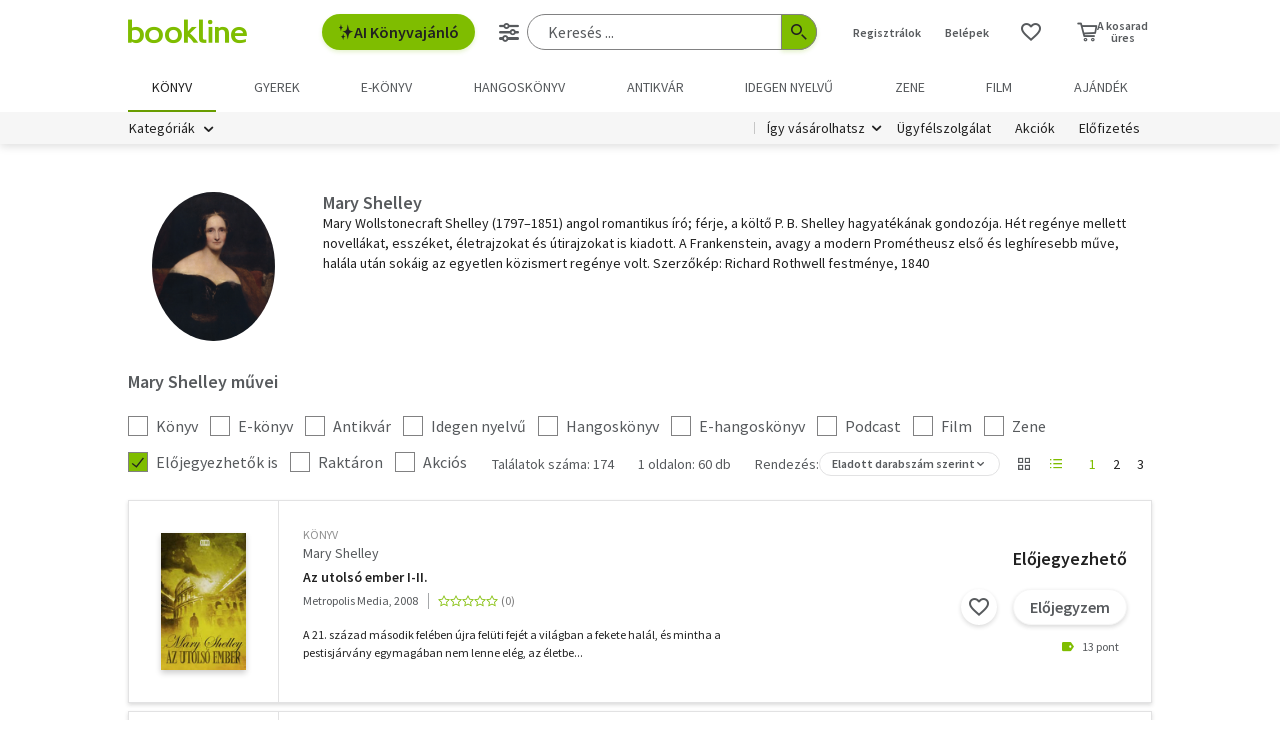

--- FILE ---
content_type: text/html;charset=UTF-8
request_url: https://bookline.hu/szerzo/mary-shelley/11522?page=1
body_size: 29782
content:
<!DOCTYPE html>
<html lang="hu">
    <head>
        <!-- Meta -->
        <title>Mary Shelley - Könyvei / Bookline</title>
    
        <link rel="manifest" href="/manifest.webmanifest?v=1">
        <link rel="shortcut icon" href="https://marvin.bline.hu/assets/favicon.ico">
		<link rel="canonical" href="https://bookline.hu/szerzo/mary-shelley/11522?page=1">
		<link rel="next" href="https://bookline.hu/szerzo/mary-shelley/11522?page=2">
        
        <meta http-equiv="content-type" content="text/html; charset=utf-8"/>
        <meta name="viewport" content="width=device-width, initial-scale=1.0">
            <meta property="fb:app_id" content="159078607442223"/>
            <meta name="facebook-domain-verification" content="jhq2zl6gs5r1tn3llbxniiip5op9kh"/>
            <meta property="og:locale" content="hu_HU"/>
            <meta property="og:site_name" content="bookline.hu"/>
            <meta property="og:type" content="website"/>
            <meta property="og:description" content="Válassz több 10 000 könyv közül! Könyvek már 400 Ft-tól, újdonságok, klasszikusok, bestsellerek, könyvajánlók. Rendelj online egyszerűen a bookline online könyvesboltból!"/>
            <meta property="og:image" content="https://marvin.bline.hu/img/opengraphimage.jpg"/>
            <meta property="og:title" content="Mary Shelley - Könyvei / Bookline"/>
            <meta name="description" content="Rendeld meg Mary Shelley könyveit a Bookline-on és gyűjts törzsvásárlói pontokat! Mary Wollstonecraft Shelley (1797–1851) angol romantikus író; férje, a költő P."/>

        <!-- Javascript -->
	        <script type="text/javascript" src="https://marvin.bline.hu/assets/js/vendor/sentry-bundle-9.11.0.min.js" crossorigin="anonymous"></script>
	        <script>
			    Sentry.init({
			        dsn: 'https://087b04d479bee4f7d69069fbb9a7c8c1@bookline.hu/5'
			    });
   	        </script>
        <script data-ot-ignore type="text/javascript" src="https://marvin.bline.hu/assets/js/vendor/jquery-3.5.1.min.js"></script>
		<script type="text/javascript" src="https://marvin.bline.hu/assets/js/vendor/jquery.inputmask.js"></script>


            <!-- CORS -->
            
            <script data-ot-ignore>
                function createCORSRequest(url) {
                    var xhr = new XMLHttpRequest();
                    if ('withCredentials' in xhr) {
                        // XHR for Chrome/Firefox/Opera/Safari.
                        xhr.open('POST', url, true);
                    } else if (typeof XDomainRequest != 'undefined') {
                        // XDomainRequest for IE.
                        xhr = new XDomainRequest();
                        xhr.open('POST', url);
                    } else {
                        // CORS not supported.
                        xhr = null;
                    }
                    return xhr;
                }
                
                $(document).ready(function() {
                    var shops = [];
                    
                        shops.push('bookline.ro');
                        shops.push('bookline.sk');
                    
                    shops.forEach(function(shop) {
                        var url = '//' + shop + '/servlet/cors/crossdomaincookie';
                        var xhr = createCORSRequest(url);
            
                        if (xhr) {
	                        xhr.setRequestHeader("Content-Type", "application/x-www-form-urlencoded");
                            xhr.withCredentials = true;
                            xhr.send("jsessionid=pfZ8s0Mgv5M8UYOHlMpej-7I5PHg3klsa5WX0Zw1");
                        } else {
                            console.log('CORS not supported');
                        }
                    });
                });
            </script>
        
        <script data-ot-ignore>
        	<!-- Google Tag Manager -->
        	var bl_tab = 'bookline.hu/book';
        	var bl_device_type = 'desktop';
        	<!-- CSRF token -->
        	var secure_token_value = "2a2c825e-10c8-44b5-8da9-4ad785becf64";
        	var quickSearchUrl = "https://srch.bookline.hu/quick";
        </script>

		<script>
			if (typeof dataLayer === 'undefined') {
			dataLayer = [];
			
			(function(w,d,s,l,i){w[l]=w[l]||[];w[l].push({'gtm.start':
				new Date().getTime(),event:'gtm.js'});var f=d.getElementsByTagName(s)[0], j=d.createElement(s),dl=l!='dataLayer'?'&l='+l:''; j.setAttributeNode(d.createAttribute('data-ot-ignore')) ;j.async=true;j.src=
				'//www.googletagmanager.com/gtm.js?id='+i+dl;f.parentNode.insertBefore(j,f);
				})(window,document,'script','dataLayer','GTM-JZZJ');
			}
		</script>
        <!-- End Google Tag Manager -->


        <!-- Google analytics tag -->
        <script type="text/plain" class="optanon-category-C0002">
            (function(i,s,o,g,r,a,m){i['GoogleAnalyticsObject']=r;i[r]=i[r]||function(){
            (i[r].q=i[r].q||[]).push(arguments)},i[r].l=1*new Date();a=s.createElement(o),
            m=s.getElementsByTagName(o)[0];a.async=1;a.src=g;m.parentNode.insertBefore(a,m)
            })(window,document,'script','//www.google-analytics.com/analytics.js','ga');

            ga('create', 'UA-38036210-1', 'auto', { 'allowLinker': true });
            ga('require', 'linker');
            ga('linker:autoLink', [/^([\.|a-z]*)(bookline)\.(hu|ro|sk)$/]);
            
        
            ga('send', 'pageview');
        </script>

        <!-- Google Ad Manager tag -->
        <script async src="https://securepubads.g.doubleclick.net/tag/js/gpt.js" class="optanon-category-C0004"></script>
        <script class="optanon-category-C0004">
			window.googletag = window.googletag || {cmd: []};
        	var adManagerCommands = [];
        
			adManagerCommands.push(function() {
				googletag.pubads().enableSingleRequest();
				
				googletag.pubads().collapseEmptyDivs(true);

				
				
				googletag.enableServices();
			});
        </script>
        
	        <!-- Intercom Messenger tag -->
    	    <script>
        	    window.intercomSettings = {
            	    api_base: "https://api-iam.intercom.io",
	                app_id: "yswg9lbu"
    	        };
        	    // We pre-filled your app ID in the widget URL: 'https://widget.intercom.io/widget/yswg9lbu'
            	(function(){var w=window;var ic=w.Intercom;if(typeof ic==="function"){ic('reattach_activator');ic('update',w.intercomSettings);}else{var d=document;var i=function(){i.c(arguments);};i.q=[];i.c=function(args){i.q.push(args);};w.Intercom=i;var l=function(){var s=d.createElement('script');s.type='text/javascript';s.async=true;s.src='https://widget.intercom.io/widget/yswg9lbu';var x=d.getElementsByTagName('script')[0];x.parentNode.insertBefore(s,x);};if(document.readyState==='complete'){l();}else if(w.attachEvent){w.attachEvent('onload',l);}else{w.addEventListener('load',l,false);}}})();
	        </script>
        
        <!-- BEGIN CJ TRACKING CODE -->
		<!-- END CJ TRACKING CODE -->
		
        <!-- CSS -->
    	<link rel="stylesheet" type="text/css" href="https://marvin.bline.hu/assets/d/css/compiled.css?v=1769689223246" />
    </head>
    <body class="is-desktop">
        <noscript><iframe src="//www.googletagmanager.com/ns.html?id=GTM-JZZJ" height="0" width="0" style="display:none;visibility:hidden"></iframe></noscript>

    



<header id="header" class="c-header js-toggler" data-toggler=".is-opened-search">
    <div class="js-sticky u-bg-white" data-top-anchor="header:top" data-options='{"params":{"marginTop":0,"stickyOn":"small"}}'>

        
	    <div class="l-container l-gutter-collapse-px">
	        <div class="l-align-middle  l-flex ">
	            <div class="l-flex__item l-flex__item--auto">
		            <div class="c-header__logo-block">
		                <div class="l-flex  l-align-middle  l-height-100">
		                    <div data-toggler="opened" id="menu-btn" class="l-flex__item l-flex__item--shrink">
		                        <a data-toggle="offcanvas-menu" class="c-header__hamburger">
		                            <span></span>
		                            <span></span>
		                            <span></span>
		                            <span></span>
		                        </a>
		                    </div>
		                    <div class="l-flex__item l-flex__item--shrink l-gutter-px l-gutter-collapse-px">
		                        <a class="c-header__logo " href="/"><i aria-hidden="true" class="icon-bookline-logo-bw"></i></a>
		                    </div>
		                </div>
		            </div>
            	</div>
            
            	<div class="l-flex__item l-flex__item--shrink">
            		<div id="search-bar" class="c-header__search-block c-search">
		                <div class="l-flex l-align-middle l-height-100">
			                    <div class="l-flex__item l-flex__item--shrink u-mr-16">
			                        <button onclick="Intercom('showNewMessage'); return false;" class="o-button o-button--primary has-icon is-inline-icon o-button--size-medium@small l-gutter-ml">
			                            <i aria-hidden="true" class="icon-ic-ai icon-small"></i>
			                            AI Könyvajánló
	                    			</button>
	                    		</div>
		                    <div class="l-flex__item l-flex__item--auto">
	                            <form id="header-search-form" action="/search/search.action" class="c-search-bar" method="GET" role="search">
	                                <input type="hidden" name="page" value="1">
                            
	                                <a data-options='{"params":{"position":"left","alignment":"center"}}' href="/search/advancedSearch!input.action" aria-label="Részletes keresés" class="js-tooltip o-button-icon o-button-icon--size-medium  o-button-icon--secondary is-ghost">
										<span aria-hidden="true" class="icon-ic-sliders"></span>
	                                </a>
                          
	                                <fieldset class="c-search-bar__fieldset">
	                                    <div class="o-form-elem">
                                    		<label class="o-form-elem__label is-hidden" for="search-field">Keresés</label>
	                                        <div class="o-form-elem__wrapper">
	                                            <input placeholder="Keresés ..." class="o-form-elem__input js-clearable-search js-autocomplete " type="search" id="search-field" name="searchfield" autocomplete="off" value="">
	                                        </div>
                            			</div>
                            
	                                    <button type="submit" class="o-button-icon o-button-icon--size-medium o-button-icon--icon-size-medium o-button-icon--primary" aria-label="Keresés indítása">
	                                    	<span aria-hidden="true" class="icon-ic-search"></span>
	                                   	</button>
									</fieldset>
	                            </form>
							</div>
						</div>
					</div>                        
            	</div>

	            <div class="l-flex__item l-flex__item--shrink">
		            <div class="c-header__icos-block">
		                <div class="l-flex l-align-middle l-align-right">
		                    <div class="l-flex__item l-flex__item--shrink u-text-center l-gutter-mr u-position-relative">
		                        	<ul class="c-button-list">
		                                <li>
		                                    <button data-toggle="registration-dropdown" aria-label="Regisztráció">Regisztrálok</button>
		                                </li>
		                                <li>
		                                    <button data-toggle="login-dropdown" aria-label="Belépés">Belépek</button>
		                                </li>
		                        	</ul>
		                    </div>
		
		                    
		                    <div class="l-flex__item l-flex__item--shrink l-gutter-2x-mr ">
								<a href="/productshelf/productshelfMain.action" class="o-button-icon o-button-icon--size-large o-button-icon--size-medium@large o-button-icon--secondary is-ghost" aria-label="Kívánságlista"><i class="icon-heart"></i></a>
		                    </div>
		

<div class="l-flex__item l-flex__item--shrink c-header__cart-section" id="header-cart">
    <button type="button" class="o-cart-btn u-text-center js-cart-dropdown" data-toggle="cart-dropdown" aria-label="Kosár - 0 termék, összesen 0 Ft">
        <i data-cart-quantity="0" aria-hidden="true" class="icon-ic-cart o-cart-btn__icon "></i>
        <span class="o-cart-btn__amount">A kosarad<br>üres</span>
    </button>

    <div class="js-dropdown o-dropdown-pane c-cart-dropdown" id="cart-dropdown" data-options='{"params":{"position":"bottom","alignment":"center","allowOverlap":true,"closeOnClick":true}}'>
        
        <div id="cart" class="c-cart " >
<aside class="c-cart-recommendation" id="cart-recommendation">
    <header class="c-cart-recommendation__header">
        Ezt is ajánljuk:
    </header>

        <div class="l-gutter-2x-px ">
    <div class="c-cart-recommendation-book u-text-center l-gutter-pt l-gutter-2x-pb" data-product='{&#34;id&#34;:&#34;22:354838&#34;,&#34;name&#34;:&#34;Ez nem atomfizika&#34;,&#34;category&#34;:&#34;000_hu_book_200_101_005&#34;,&#34;variant&#34;:&#34;Tapasztó Orsi&#34;,&#34;price&#34;:&#34;5400&#34;,&#34;list&#34;:&#34;cartrecommendation&#34;,&#34;position&#34;:1}'>
        <div class="c-cart-recommendation-book__thumb-block l-gutter-py">


<figure class="o-product-figure u-position-relative c-cart-recommendation-book__figure ">
        <a class="o-product-figure__anchor" title="Tapasztó Orsi: Ez nem atomfizika könyv" href="/product/home.action?_v=Tapaszto_Orsi_Ez_nem_atomfizika&type=22&id=354838"><img class="o-product-figure__thumb    o-product-figure__thumb--shadow   >js-interchange " src="https://marvin.bline.hu/product_tnimages_6/1308/TN6_ID22-354838.JPG"  alt="Tapasztó Orsi: Ez nem atomfizika könyv"></a>

    
</figure>

        </div>
    
        <span class="c-cart-recommendation-book__category">könyv</span>

            <div class="c-cart-recommendation-book__authors">
                        <a href="/szerzo/tapaszto-orsi/12942893?page=1" class="c-cart-recommendation-book__author">Tapasztó Orsi</a>
            </div>

        <a href="/product/home.action?_v=Tapaszto_Orsi_Ez_nem_atomfizika&type=22&id=354838&ca=RECOMMEND_CART%3ABOOKLINE" class="c-cart-recommendation-book__title u-text-ellipsis" title="Tapasztó Orsi: Ez nem atomfizika könyv">Ez nem atomfizika</a>
    
            <div data-stars="5" data-favcount="2" class="o-rating-block-simple l-gutter-my"></div>
        
        <div class="l-flex__item">
            <nav class="o-button-group l-align-center">
    <a rel="nofollow" href="/product/home!addToShelf.action?pid=22:354838" class="product_22_354838 o-button-icon o-button-icon--secondary js-ajax js-tooltip" title="Kívánságlistához adom"><i aria-hidden="true" class="icon-heart"></i></a>
    

    
            <a rel="nofollow" href="/order/cart!add.action?showCartPage=false" class="o-button o-button--primary o-button--size-medium  js-ajax  test-cart-sellable "  data-options='{"apid": "22:354838", "ca": "RECOMMEND_CART:BOOKLINE", "trackingCode": "", "amount": 1, "psu": "" }'>Kosárba</a>
            </nav>
        </div>
    </div>
    <div class="c-cart-recommendation-book u-text-center l-gutter-pt l-gutter-2x-pb" data-product='{&#34;id&#34;:&#34;22:343127&#34;,&#34;name&#34;:&#34;Manon virágai&#34;,&#34;category&#34;:&#34;000_hu_book_700_710_711_001_001_003_001&#34;,&#34;variant&#34;:&#34;Mélissa Da Costa&#34;,&#34;price&#34;:&#34;4675&#34;,&#34;list&#34;:&#34;cartrecommendation&#34;,&#34;position&#34;:2}'>
        <div class="c-cart-recommendation-book__thumb-block l-gutter-py">


<figure class="o-product-figure u-position-relative c-cart-recommendation-book__figure ">
        <a class="o-product-figure__anchor" title="Mélissa Da Costa: Manon virágai könyv" href="/product/home.action?_v=Dacosta_Melissa_Manon_viragai&type=22&id=343127"><img class="o-product-figure__thumb    o-product-figure__thumb--shadow   >js-interchange " src="https://marvin.bline.hu/product_tnimages_6/161/TN6_ID22-343127.JPG"  alt="Mélissa Da Costa: Manon virágai könyv"></a>

    
</figure>

        </div>
    
        <span class="c-cart-recommendation-book__category">könyv</span>

            <div class="c-cart-recommendation-book__authors">
                        <a href="/szerzo/melissa-da-costa/12998181?page=1" class="c-cart-recommendation-book__author">Mélissa Da Costa</a>
            </div>

        <a href="/product/home.action?_v=Dacosta_Melissa_Manon_viragai&type=22&id=343127&ca=RECOMMEND_CART%3ABOOKLINE" class="c-cart-recommendation-book__title u-text-ellipsis" title="Mélissa Da Costa: Manon virágai könyv">Manon virágai</a>
    
            <div data-stars="4.5" data-favcount="17" class="o-rating-block-simple l-gutter-my"></div>
        
        <div class="l-flex__item">
            <nav class="o-button-group l-align-center">
    <a rel="nofollow" href="/product/home!addToShelf.action?pid=22:343127" class="product_22_343127 o-button-icon o-button-icon--secondary js-ajax js-tooltip" title="Kívánságlistához adom"><i aria-hidden="true" class="icon-heart"></i></a>
    

    
            <a rel="nofollow" href="/order/cart!add.action?showCartPage=false" class="o-button o-button--primary o-button--size-medium  js-ajax  test-cart-sellable "  data-options='{"apid": "22:343127", "ca": "RECOMMEND_CART:BOOKLINE", "trackingCode": "", "amount": 1, "psu": "" }'>Kosárba</a>
            </nav>
        </div>
    </div>
        </div>

    <div class="u-text-center l-gutter-mb">
        <a rel="nofollow" href="/order/cart!recommendation.action" class="js-ajax">Frissítés</a>
    </div>
    
	<script type="text/plain" class="optanon-category-C0004">
		dataLayer.push({ 'event': 'cart-recommendation-displayed' });
	</script>
</aside>

            <div class="l-height-100 l-flex-vertical">
                <header class="c-cart__header l-flex__item">
                    <div class="l-flex l-align-middle l-gutter-2x-px">
                        <div class="l-flex__item l-flex__item--shrink">
                            <div class="o-h2 c-cart__title l-gutter-collapse-mb">Kosár</div>
                        </div>
                        <div class="l-flex__item l-flex__item--auto u-text-right">
                            <p class="l-gutter-collapse-mb test-cart-totalAmount">0 db termék</p>
                        </div>
                    </div>
                </header>
                

                    <div class="c-cart__message l-width-100 l-flex__item u-border-top-gray l-gutter-2x-px l-gutter-py u-text-left u-text-semibold">Még nincs termék a kosárban.</div>
    
                <footer class="l-flex__item l-flex__item--grow">
                    <div class="c-cart__footer l-flex l-align-middle l-gutter-2x-px l-gutter-2x-py">
                        <div class="l-flex__item l-flex__item--shrink">
                            <div class="o-h6 l-gutter-collapse-mb">Fizetendő:</div>
                            <div class="o-h3 c-cart__total-amount l-gutter-collapse-mb">0 Ft</div>
                        </div>
                        <div class="l-flex__item l-flex__item--auto u-text-right">
                            <a class="o-button o-button--size-large o-button--primary has-min-width" href="/order/cart!view.action">Tovább</a>
                        </div>
                    </div>
                </footer>
            </div>
        </div>
    </div>
</div>
		                    
		                        <div class="js-dropdown o-dropdown-pane c-login-dropdown" id="login-dropdown" data-options='{"params":{"position":"bottom","alignment":"center","autoFocus":true,"allowOverlap":true,"closeOnClick":true}}'>
		                            <div class="o-form">
		                                <div class="o-h2 o-form__title u-text-center l-gutter-mb">BELÉPÉS</div>
	<script src="https://www.google.com/recaptcha/api.js?hl=hu" async defer></script>
	<script>
		
		function onSubmitheaderLoginForm(token) {
			var form = jQuery('#' + 'headerLoginForm');
			// Manualisan kell kuldeni, a gyari (g-recaptcha-response) mezo empty backend-en 
			form.append("<input type='hidden' name='captcha-response' value='" + token + "' />");
			form.submit();
		}
		
		jQuery(document).ready(function() {// ez segíti hogy csak akkor hívódjon az onSubmit és akkor dobja fel esetlegesen a recaptchat-t ha már full valid a form
		    var form = jQuery('#' + 'headerLoginForm');
		    form.on("click", '#' + 'headerLoginSubmit', function(e) {
		      	if (form[0].checkValidity()) {
		        	e.preventDefault();

		        	const recaptchaPlaceholder = document.querySelector('#recaptchaheaderLoginForm');
		        	if (!recaptchaPlaceholder) {
		        		// Component.Recaptcha hianyzik a template-en a form-bol
		        		console.log('recaptchaPlaceholder not found!');
		        	}
		        	
		        	recaptchaWidgetheaderLoginForm = grecaptcha.render(
						recaptchaPlaceholder, {
						'sitekey' : '6LdFy9cUAAAAAAFZPF_py6Iq9TKUMaJVINDdMbSq',
						'callback' : 'onSubmitheaderLoginForm',
						'size' : 'invisible'
						}
					);
		        	grecaptcha.execute(recaptchaWidgetheaderLoginForm);
		      	}
	    	});
		});
	</script>
		                                <form id="headerLoginForm" novalidate class="u-text-left js-validate o-form l-flex l-flex--py l-align-center" action="/user/login.action" method="post">
<input name="secure_token" type="hidden" value="2a2c825e-10c8-44b5-8da9-4ad785becf64"/>		                                	
		                                    <div class="l-flex__item l-flex__item--12@small">
		                                        <fieldset class="l-flex l-flex--py">
		                                            <div class="l-flex__item l-flex__item--12@small">







<div class="o-form-elem     ">
        <label class="o-form-elem__label" for="id_3507079"><span class="o-form-elem__label-required" aria-hidden="true">*</span>Felhasználónév vagy e-mail-cím</label>
    
    <div class="o-form-elem__wrapper">


		
	
	        <input  placeholder=" "   required aria-required="true"  autocapitalize="off"  class="o-form-elem__input js-validate-me   " type="text" id="id_3507079" name="username" value="" maxlength="80"        />
	    
	        <span id="id_3507079-description" class="o-form-elem__description">
	        </span>
	        
	        <span id="id_3507079-valid" class="o-form-elem__valid">
	        </span>
		    
	        <span id="id_3507079-error" class="o-form-elem__error" role="alert" aria-live="polite">
	        	<i aria-hidden="true" class="o-form-elem__status-icon icon-alert-triangle"></i> Felhasználónév- Rossz/Hiányzó adat
	        </span>
	</div>
</div>		                                            </div>
		                                            <div class="l-flex__item l-flex__item--12@small">







<div class="o-form-elem     ">
        <label class="o-form-elem__label" for="id_3507080"><span class="o-form-elem__label-required" aria-hidden="true">*</span>Jelszó</label>
    
    <div class="o-form-elem__wrapper">


		
        	<a class="o-form-elem__show-password js-visible-password"><i aria-hidden="true" class="icon-ic-eye"></i></a>
	
	        <input  placeholder=" "   required aria-required="true"  autocapitalize="off"  class="o-form-elem__input js-validate-me   " type="password" id="id_3507080" name="password" value=""         />
	    
	        <span id="id_3507080-description" class="o-form-elem__description">
	        </span>
	        
	        <span id="id_3507080-valid" class="o-form-elem__valid">
	        </span>
		    
	        <span id="id_3507080-error" class="o-form-elem__error" role="alert" aria-live="polite">
	        	<i aria-hidden="true" class="o-form-elem__status-icon icon-alert-triangle"></i> Jelszó - Rossz/Hiányzó adat
	        </span>
	</div>
</div>		                                            </div>
		        									
													<div class="l-flex__item l-flex__item--12@small l-gutter-mt u-text-center">
														<button type="submit" id="headerLoginSubmit" class="o-button o-button--primary o-button--size-large l-width-100" value="Belépek">Belépek</button>
													</div>
													
<div id="recaptchaheaderLoginForm"></div>		
		                                            <div class="l-flex__item l-flex__item--12@small u-text-center">
		                                                <a class="o-form__link" href="/user/lostpassword!input.action">Elfelejtetted a jelszavad?</a>
		                                            </div>
		                                            
		                                            <div class="l-flex__item l-flex__item--12@small u-text-center">
		                                                <hr class="o-hr o-hr--small">
		                                            </div>
		                                            
		                                            
		                                                <div class="l-flex__item l-flex__item--12@small u-text-center">
		                                                    <h5 class="l-gutter-collapse-mb">Vagy lépj be a facebook
		                                                         vagy 
		                                                        google fiókoddal</h5>
		                                                </div>
		                                                    <div class="l-flex__item l-flex__item--12@small u-text-center">
		                                                        <a class="o-button o-button--tertiary o-button--size-large l-width-100" href="/user/fbLogin!fbLoginFirst.action">Belépés Facebook-fiókkal</a>
		                                                    </div>
		                                                    <div class="l-flex__item l-flex__item--12@small u-text-center">
		                                                        <a class="o-button o-button--tertiary o-button--size-large l-width-100" href="/user/googleLogin!googleLoginFirst.action">Belépés Google-fiókkal</a>
		                                                    </div>
		                                        </fieldset>
		                                	</div>
		                                </form>
		                                
		                                <button class="js-close o-button-icon  o-button-icon--size-medium o-button-icon--secondary  is-ghost o-close-btn" aria-label="Bezár" type="button">
		                                    <span aria-hidden="true">&times;</span>
		                                </button>
		                            </div>
		                        </div>
		                        
		                        <div class="js-dropdown o-dropdown-pane c-registration-dropdown" id="registration-dropdown" data-options='{"params":{"position":"bottom","alignment":"center","autoFocus":true,"allowOverlap":true,"closeOnClick":true}}'>
		                            <div class="o-form">
		                                <div class="o-h2 o-form__title u-text-center l-gutter-mb">REGISZTRÁCIÓ</div>
		
		                                <div class="u-text-left l-flex l-flex--py l-align-center">
		                                    <div class="l-flex__item l-flex__item--12@small u-text-center">
		                                        <a class="o-button o-button--primary o-button--size-large l-width-100 u-text-nowrap test-reg-normal" href="/user/registration!input.action">Természetes személyként</a>
		                                    </div>
		                                    <div class="l-flex__item l-flex__item--12@small u-text-center ">
		                                        <a class="o-button o-button--primary o-button--size-large l-width-100 u-text-nowrap test-reg-company" href="/user/registration!input.action?regType=company">Jogi személyként</a>
		                                    </div>
		                                </div>
		                            </div>
		                            
		                            <button class="js-close o-button-icon  o-button-icon--size-medium o-button-icon--secondary  is-ghost o-close-btn" aria-label="Bezár" type="button">
		                                <span aria-hidden="true">&times;</span>
		                            </button>
		                        </div>
		                </div>
		            </div>
        		</div>
            </div>
        </div>

		<div class="l-container l-align-middle  l-flex l-gutter-collapse-px">
        	<div class="c-header__department-block">
            	<nav class="c-main-nav" aria-label="Termékkategóriák">
            		<ul>
		                    <li class="c-main-nav__item">
		                        <a href="/" class="is-selected" role="menuitem" aria-current="page" tabindex="0" title="Könyv, Könyvek, Könyvrendelés, Könyvesbolt">
		                       		Könyv
		                       		
		                       	</a>
		                    </li>
		                    <li class="c-main-nav__item">
		                        <a href="/?tab=gyerek" class="" role="menuitem" aria-current="page" tabindex="0" title="Ifjúsági és gyerekkönyvek">
		                       		Gyerek
		                       		
		                       	</a>
		                    </li>
		                    <li class="c-main-nav__item">
		                        <a href="/?tab=ekonyv" class="" role="menuitem" aria-current="page" tabindex="0" title="E-könyv, ekönyvek, pdf könyv, könyv letöltés
">
		                       		e-könyv
		                       		
		                       	</a>
		                    </li>
		                    <li class="c-main-nav__item">
		                        <a href="/?tab=audiobook" class="" role="menuitem" aria-current="page" tabindex="0" title="Hangoskönyvek">
		                       		hangoskönyv
		                       		
		                       	</a>
		                    </li>
		                    <li class="c-main-nav__item">
		                        <a href="/?tab=antikvarium" class="" role="menuitem" aria-current="page" tabindex="0" title="Antikvár könyvek, Antikvár könyvesbolt">
		                       		Antikvár
		                       		
		                       	</a>
		                    </li>
		                    <li class="c-main-nav__item">
		                        <a href="/?tab=idegennyelvu" class="" role="menuitem" aria-current="page" tabindex="0" title="Idegen nyelvű könyvek">
		                       		Idegen nyelvű
		                       		
		                       	</a>
		                    </li>
		                    <li class="c-main-nav__item">
		                        <a href="/?tab=zene" class="" role="menuitem" aria-current="page" tabindex="0" title="Zenei CD, DVD rendelés, vásárlás">
		                       		Zene
		                       		
		                       	</a>
		                    </li>
		                    <li class="c-main-nav__item">
		                        <a href="/?tab=film" class="" role="menuitem" aria-current="page" tabindex="0" title="Filmek Vásárlása, Film letöltés">
		                       		Film
		                       		
		                       	</a>
		                    </li>
		                    <li class="c-main-nav__item">
		                        <a href="/?tab=jatek" class="" role="menuitem" aria-current="page" tabindex="0" title="Ajándék, utalvány vásárlás, rendelés">
		                       		Ajándék
		                       		
		                       	</a>
		                    </li>
	            	</ul>
	            </nav>
	    	</div>
    	</div>
    	
        <div class="u-bg-gray u-position-relative">
            <div class="l-container l-flex l-gutter-collapse-px">
                <div class="l-flex__item l-flex__item--auto">
                    <div class="c-header__category-block">

        <div id="category-tags" class="o-category-tags">
	            <div class="o-category-tags__tag">
	                <a data-toggle="megamenu-dropdown" class="o-category-btn">Kategóriák</a>
	            	<div class="js-dropdown js-mega-menu o-dropdown-pane c-mega-menu" id="megamenu-dropdown" data-options='{"params":{"hover":true,"hoverPane": true, "hoverDelay":0,"hOffset":0,"position":"top","alignment":"right","allowOverlap":true,"closeOnClick":true}}'>
		      			<div class="js-lazyload c-mega-menu__container " data-src="/category/categoryDropdown!componentContent.action?tab=konyv"></div>
	          		</div>
	          	</div>
	
	    </div>
                    </div>
                </div>
                
                <div class="l-flex__item l-flex__item--shrink">
                    <div class="c-header__menu-block u-text-right u-position-relative">
                        <nav class="c-simple-nav l-align-middle">
                            <div class="o-dropdown-block">
                                <a data-toggle="order-dropdown" class="o-dropdown-block__button test_igy_vasar">Így vásárolhatsz</a>
                                <div class="js-dropdown o-dropdown-pane o-dropdown-block__dropdown" id="order-dropdown" data-options='{"params":{"vOffset":5,"position":"bottom","alignment":"left","allowOverlap":true,"closeOnClick":true}}'>
                                    <nav class="o-dropdown-nav u-text-left">
                                        <a class="o-dropdown-nav__btn" href="/news/news.action?id=11959">Szolgáltatások</a>
                                        <a class="o-dropdown-nav__btn dropdown_test_fizetes" href="/news/help.action#termsofpayment">Fizetés</a>
                                        <a class="o-dropdown-nav__btn dropdown_test_szallitas" href="/news/help.action#atvmod">Szállítás</a>
                                        <a class="o-dropdown-nav__btn" href="/news/news.action?id=11573">Átvevőhelyek</a>
                                        <a class="o-dropdown-nav__btn dropdown_test_sugo" href="/news/help.action">Súgó</a>
                                    </nav>
                                </div>
                            </div>

                            <a class="c-simple-nav__btn" href="/news/help.action">Ügyfélszolgálat</a>
                                <a class="c-simple-nav__btn" href="/#akcioink">Akciók</a>
                            <a class="c-simple-nav__btn" href="/elofizetes">
						        Előfizetés
						    </a>
                        </nav>
                    </div>
                </div>
            </div>
        </div>
    </div>
</header>


	

<main class="l-wrapper">
<div id="pageable-product-result-content">
    
	
    <div class="c-search-order l-container l-gutter-2x-px l-gutter-3x-mt l-gutter-2x-collapse-px@medium l-flex__item l-flex__item--4@small">
        
        
            <div class="o-section-description t-content l-gutter-2x-mt">
                <div class="l-gutter-4x-mt l-gutter-2x-px@large l-gutter-2x-collapse-px@large">
    <div class="l-flex">
        <div class="l-flex__item l-flex__item--3@small l-flex__item--2@medium l-gutter-2x-px@large">
            <figure class="o-image">
                <span class="o-image o-image--rounded">
                    <img src="https://marvin.bline.hu/image/people/11522.jpg" alt="Mary Shelley szerző">
                </span>
            </figure>
        </div>

        <div class="l-flex__item l-flex__item--9@small l-flex__item--10@medium l-gutter-2x-px">
            <h1 class="c-page-title__title">Mary Shelley</h1>
    
            <p class="o-user-list__details">
                Mary Wollstonecraft Shelley (1797–1851) angol romantikus író; férje, a költő P. B. Shelley hagyatékának gondozója. Hét regénye mellett novellákat, esszéket, életrajzokat és útirajzokat is kiadott. A Frankenstein, avagy a modern Prométheusz első és leghíresebb műve, halála után sokáig az egyetlen közismert regénye volt.
Szerzőkép: Richard Rothwell festménye, 1840

            </p>
        </div>
        
        <div class="l-flex__item l-flex__item--12@small l-gutter-2x-mt">
		    <h2 class="c-page-title__title">Mary Shelley művei</h2>
        </div>
    </div>
</div>
            </div>
    </div>
    
    
        <section id="resultSection" class="c-search-results t-listitem l-container l-gutter-my l-gutter-2x-px l-gutter-2x-collapse-px@medium" aria-label="Keresési találatok">

<header class="l-gutter-2x-mb c-product-list-header">
    <form novalidate class="js-validate  o-form l-flex l-flex--py" action="/szerzo/mary-shelley/11522?page=1" method="post">
<input name="secure_token" type="hidden" value="2a2c825e-10c8-44b5-8da9-4ad785becf64"/>    	
                
                    <div class="l-flex__item l-flex__item--12@small">
                        <legend class="u-visually-hidden">Kategória szűrés</legend>
                        <fieldset>
                            <div class="l-flex l-flex--my l-align-middle">
                                <div class="l-flex__item l-flex__item--shrink l-gutter-pr">





<div class="o-form-elem   ">
    <input type="hidden" name="__checkbox_enableBook" value="true">
    <label class="o-form-elem__label-checkbox   " for="id_3507081">
	    <input	
	    		
	    		
	    		 
	    		aria-labelledby="id_3507081-label"
	    		aria-describedby="id_3507081-description"
	    		class="o-form-elem__input-checkbox      "
	    		type="checkbox"
	    		value="true"
	    		aria-checked="true"
	    		id="id_3507081"
	    		name="enableBook"
	    		
	    		data-orig="false"
	    		onChange="submitForm(this)"
	    		
	    		
	    		
	    />
	    
	    <span id="id_3507081-label">
		    Könyv
		    
		</span> 
    </label>
    
    <span id="id_3507081-description" class="o-form-elem__description has-no-icon">
    </span>
    
    <span id="id_3507081-valid" class="o-form-elem__valid">
    </span>
    
    <span id="id_3507081-error" class="o-form-elem__error" role="alert" aria-live="polite">
    	<i aria-hidden="true" class="o-form-elem__status-icon icon-alert-triangle"></i> Rossz/Hiányzó adat
    </span>
</div>                                </div>
                                <div class="l-flex__item l-flex__item--shrink l-gutter-pr">





<div class="o-form-elem   ">
    <input type="hidden" name="__checkbox_enableEbook" value="true">
    <label class="o-form-elem__label-checkbox   " for="id_3507082">
	    <input	
	    		
	    		
	    		 
	    		aria-labelledby="id_3507082-label"
	    		aria-describedby="id_3507082-description"
	    		class="o-form-elem__input-checkbox      "
	    		type="checkbox"
	    		value="true"
	    		aria-checked="true"
	    		id="id_3507082"
	    		name="enableEbook"
	    		
	    		data-orig="false"
	    		onChange="submitForm(this)"
	    		
	    		
	    		
	    />
	    
	    <span id="id_3507082-label">
		    E-könyv
		    
		</span> 
    </label>
    
    <span id="id_3507082-description" class="o-form-elem__description has-no-icon">
    </span>
    
    <span id="id_3507082-valid" class="o-form-elem__valid">
    </span>
    
    <span id="id_3507082-error" class="o-form-elem__error" role="alert" aria-live="polite">
    	<i aria-hidden="true" class="o-form-elem__status-icon icon-alert-triangle"></i> Rossz/Hiányzó adat
    </span>
</div>                                </div>
                                <div class="l-flex__item l-flex__item--shrink l-gutter-pr">





<div class="o-form-elem   ">
    <input type="hidden" name="__checkbox_enableOldbook" value="true">
    <label class="o-form-elem__label-checkbox   " for="id_3507083">
	    <input	
	    		
	    		
	    		 
	    		aria-labelledby="id_3507083-label"
	    		aria-describedby="id_3507083-description"
	    		class="o-form-elem__input-checkbox      "
	    		type="checkbox"
	    		value="true"
	    		aria-checked="true"
	    		id="id_3507083"
	    		name="enableOldbook"
	    		
	    		data-orig="false"
	    		onChange="submitForm(this)"
	    		
	    		
	    		
	    />
	    
	    <span id="id_3507083-label">
		    Antikvár
		    
		</span> 
    </label>
    
    <span id="id_3507083-description" class="o-form-elem__description has-no-icon">
    </span>
    
    <span id="id_3507083-valid" class="o-form-elem__valid">
    </span>
    
    <span id="id_3507083-error" class="o-form-elem__error" role="alert" aria-live="polite">
    	<i aria-hidden="true" class="o-form-elem__status-icon icon-alert-triangle"></i> Rossz/Hiányzó adat
    </span>
</div>                                </div>
                                <div class="l-flex__item l-flex__item--shrink l-gutter-pr">





<div class="o-form-elem   ">
    <input type="hidden" name="__checkbox_enableForeign" value="true">
    <label class="o-form-elem__label-checkbox   " for="enableForeign">
	    <input	
	    		
	    		
	    		 
	    		aria-labelledby="enableForeign-label"
	    		aria-describedby="enableForeign-description"
	    		class="o-form-elem__input-checkbox      "
	    		type="checkbox"
	    		value="true"
	    		aria-checked="true"
	    		id="enableForeign"
	    		name="enableForeign"
	    		
	    		data-orig="false"
	    		
	    		
	    		
	    		
	    />
	    
	    <span id="enableForeign-label">
		    Idegen nyelvű
		    
		</span> 
    </label>
    
    <span id="enableForeign-description" class="o-form-elem__description has-no-icon">
    </span>
    
    <span id="enableForeign-valid" class="o-form-elem__valid">
    </span>
    
    <span id="enableForeign-error" class="o-form-elem__error" role="alert" aria-live="polite">
    	<i aria-hidden="true" class="o-form-elem__status-icon icon-alert-triangle"></i> Rossz/Hiányzó adat
    </span>
</div>                                </div>
                                
                                
                                <div class="l-flex__item l-flex__item--shrink l-gutter-pr">





<div class="o-form-elem   ">
    <input type="hidden" name="__checkbox_enableAudiobook" value="true">
    <label class="o-form-elem__label-checkbox   " for="id_3507084">
	    <input	
	    		
	    		
	    		 
	    		aria-labelledby="id_3507084-label"
	    		aria-describedby="id_3507084-description"
	    		class="o-form-elem__input-checkbox      "
	    		type="checkbox"
	    		value="true"
	    		aria-checked="true"
	    		id="id_3507084"
	    		name="enableAudiobook"
	    		
	    		data-orig="false"
	    		onChange="submitForm(this)"
	    		
	    		
	    		
	    />
	    
	    <span id="id_3507084-label">
		    Hangoskönyv
		    
		</span> 
    </label>
    
    <span id="id_3507084-description" class="o-form-elem__description has-no-icon">
    </span>
    
    <span id="id_3507084-valid" class="o-form-elem__valid">
    </span>
    
    <span id="id_3507084-error" class="o-form-elem__error" role="alert" aria-live="polite">
    	<i aria-hidden="true" class="o-form-elem__status-icon icon-alert-triangle"></i> Rossz/Hiányzó adat
    </span>
</div>                                </div>
                                <div class="l-flex__item l-flex__item--shrink l-gutter-pr">





<div class="o-form-elem   ">
    <input type="hidden" name="__checkbox_enableEaudiobook" value="true">
    <label class="o-form-elem__label-checkbox   " for="id_3507085">
	    <input	
	    		
	    		
	    		 
	    		aria-labelledby="id_3507085-label"
	    		aria-describedby="id_3507085-description"
	    		class="o-form-elem__input-checkbox      "
	    		type="checkbox"
	    		value="true"
	    		aria-checked="true"
	    		id="id_3507085"
	    		name="enableEaudiobook"
	    		
	    		data-orig="false"
	    		onChange="submitForm(this)"
	    		
	    		
	    		
	    />
	    
	    <span id="id_3507085-label">
		    E-hangoskönyv
		    
		</span> 
    </label>
    
    <span id="id_3507085-description" class="o-form-elem__description has-no-icon">
    </span>
    
    <span id="id_3507085-valid" class="o-form-elem__valid">
    </span>
    
    <span id="id_3507085-error" class="o-form-elem__error" role="alert" aria-live="polite">
    	<i aria-hidden="true" class="o-form-elem__status-icon icon-alert-triangle"></i> Rossz/Hiányzó adat
    </span>
</div>                                </div>
                                <div class="l-flex__item l-flex__item--shrink l-gutter-pr">





<div class="o-form-elem   ">
    <input type="hidden" name="__checkbox_enablePodcast" value="true">
    <label class="o-form-elem__label-checkbox   " for="id_3507086">
	    <input	
	    		
	    		
	    		 
	    		aria-labelledby="id_3507086-label"
	    		aria-describedby="id_3507086-description"
	    		class="o-form-elem__input-checkbox      "
	    		type="checkbox"
	    		value="true"
	    		aria-checked="true"
	    		id="id_3507086"
	    		name="enablePodcast"
	    		
	    		data-orig="false"
	    		onChange="submitForm(this)"
	    		
	    		
	    		
	    />
	    
	    <span id="id_3507086-label">
		    Podcast
		    
		</span> 
    </label>
    
    <span id="id_3507086-description" class="o-form-elem__description has-no-icon">
    </span>
    
    <span id="id_3507086-valid" class="o-form-elem__valid">
    </span>
    
    <span id="id_3507086-error" class="o-form-elem__error" role="alert" aria-live="polite">
    	<i aria-hidden="true" class="o-form-elem__status-icon icon-alert-triangle"></i> Rossz/Hiányzó adat
    </span>
</div>                                </div>
                                <div class="l-flex__item l-flex__item--shrink l-gutter-pr">





<div class="o-form-elem   ">
    <input type="hidden" name="__checkbox_enableFilm" value="true">
    <label class="o-form-elem__label-checkbox   " for="id_3507087">
	    <input	
	    		
	    		
	    		 
	    		aria-labelledby="id_3507087-label"
	    		aria-describedby="id_3507087-description"
	    		class="o-form-elem__input-checkbox      "
	    		type="checkbox"
	    		value="true"
	    		aria-checked="true"
	    		id="id_3507087"
	    		name="enableFilm"
	    		
	    		data-orig="false"
	    		onChange="submitForm(this)"
	    		
	    		
	    		
	    />
	    
	    <span id="id_3507087-label">
		    Film
		    
		</span> 
    </label>
    
    <span id="id_3507087-description" class="o-form-elem__description has-no-icon">
    </span>
    
    <span id="id_3507087-valid" class="o-form-elem__valid">
    </span>
    
    <span id="id_3507087-error" class="o-form-elem__error" role="alert" aria-live="polite">
    	<i aria-hidden="true" class="o-form-elem__status-icon icon-alert-triangle"></i> Rossz/Hiányzó adat
    </span>
</div>                                </div>
                                <div class="l-flex__item l-flex__item--shrink l-gutter-pr">





<div class="o-form-elem   ">
    <input type="hidden" name="__checkbox_enableAudio" value="true">
    <label class="o-form-elem__label-checkbox   " for="id_3507088">
	    <input	
	    		
	    		
	    		 
	    		aria-labelledby="id_3507088-label"
	    		aria-describedby="id_3507088-description"
	    		class="o-form-elem__input-checkbox      "
	    		type="checkbox"
	    		value="true"
	    		aria-checked="true"
	    		id="id_3507088"
	    		name="enableAudio"
	    		
	    		data-orig="false"
	    		onChange="submitForm(this)"
	    		
	    		
	    		
	    />
	    
	    <span id="id_3507088-label">
		    Zene
		    
		</span> 
    </label>
    
    <span id="id_3507088-description" class="o-form-elem__description has-no-icon">
    </span>
    
    <span id="id_3507088-valid" class="o-form-elem__valid">
    </span>
    
    <span id="id_3507088-error" class="o-form-elem__error" role="alert" aria-live="polite">
    	<i aria-hidden="true" class="o-form-elem__status-icon icon-alert-triangle"></i> Rossz/Hiányzó adat
    </span>
</div>                                </div>
                            </div>
                        </fieldset>
                    </div>
    
            <div class="l-flex__item--12@small">
                <div class="o-form l-flex l-align-middle l-align-justify">
                    <legend class="u-visually-hidden">További szűrők</legend>
                    <fieldset class="l-flex__item l-flex__item--shrink">
                            <div class="l-flex l-flex--my">
                                    <div class="l-flex__item l-flex__item--shrink l-gutter-pr">





<div class="o-form-elem   ">
    <input type="hidden" name="__checkbox_showPreorder" value="true">
    <label class="o-form-elem__label-checkbox   " for="id_3507089">
	    <input	
	    		
	    		
	    		 
	    		aria-labelledby="id_3507089-label"
	    		aria-describedby="id_3507089-description"
	    		class="o-form-elem__input-checkbox      "
	    		type="checkbox"
	    		value="true"
	    		aria-checked="true"
	    		id="id_3507089"
	    		name="showPreorder"
	    		checked
	    		data-orig="true"
	    		onChange="submitForm(this)"
	    		
	    		
	    		
	    />
	    
	    <span id="id_3507089-label">
		    Előjegyezhetők is
		    
		</span> 
    </label>
    
    <span id="id_3507089-description" class="o-form-elem__description has-no-icon">
    </span>
    
    <span id="id_3507089-valid" class="o-form-elem__valid">
    </span>
    
    <span id="id_3507089-error" class="o-form-elem__error" role="alert" aria-live="polite">
    	<i aria-hidden="true" class="o-form-elem__status-icon icon-alert-triangle"></i> Rossz/Hiányzó adat
    </span>
</div>                                    </div>
                                <div class="l-flex__item l-flex__item--shrink l-gutter-pr">





<div class="o-form-elem   ">
    <input type="hidden" name="__checkbox_oneDaySearch" value="true">
    <label class="o-form-elem__label-checkbox   " for="id_3507090">
	    <input	
	    		
	    		
	    		 
	    		aria-labelledby="id_3507090-label"
	    		aria-describedby="id_3507090-description"
	    		class="o-form-elem__input-checkbox      "
	    		type="checkbox"
	    		value="true"
	    		aria-checked="true"
	    		id="id_3507090"
	    		name="oneDaySearch"
	    		
	    		data-orig="false"
	    		onChange="submitForm(this)"
	    		
	    		
	    		
	    />
	    
	    <span id="id_3507090-label">
		    Raktáron
		    
		</span> 
    </label>
    
    <span id="id_3507090-description" class="o-form-elem__description has-no-icon">
    </span>
    
    <span id="id_3507090-valid" class="o-form-elem__valid">
    </span>
    
    <span id="id_3507090-error" class="o-form-elem__error" role="alert" aria-live="polite">
    	<i aria-hidden="true" class="o-form-elem__status-icon icon-alert-triangle"></i> Rossz/Hiányzó adat
    </span>
</div>                                </div>
                                    <div class="l-flex__item l-flex__item--shrink l-gutter-pr">





<div class="o-form-elem   ">
    <input type="hidden" name="__checkbox_inDevalue" value="true">
    <label class="o-form-elem__label-checkbox   " for="id_3507091">
	    <input	
	    		
	    		
	    		 
	    		aria-labelledby="id_3507091-label"
	    		aria-describedby="id_3507091-description"
	    		class="o-form-elem__input-checkbox      "
	    		type="checkbox"
	    		value="true"
	    		aria-checked="true"
	    		id="id_3507091"
	    		name="inDevalue"
	    		
	    		data-orig="false"
	    		onChange="submitForm(this)"
	    		
	    		
	    		
	    />
	    
	    <span id="id_3507091-label">
		    Akciós
		    
		</span> 
    </label>
    
    <span id="id_3507091-description" class="o-form-elem__description has-no-icon">
    </span>
    
    <span id="id_3507091-valid" class="o-form-elem__valid">
    </span>
    
    <span id="id_3507091-error" class="o-form-elem__error" role="alert" aria-live="polite">
    	<i aria-hidden="true" class="o-form-elem__status-icon icon-alert-triangle"></i> Rossz/Hiányzó adat
    </span>
</div>                                    </div>
                            </div>
                    </fieldset>
                    <div class="l-flex__item l-flex__item--shrink">
                        <div class="o-form l-flex l-align-middle l-align-justify l-align-right@large l-flex--mx l-flex--my">
                                <div class="l-flex__item l-flex__item--shrink l-flex__item--12@medium l-flex__item--shrink@large">
                                    <div class="l-flex l-align-middle l-flex--mx l-flex--my">
                                        <div class="l-flex__item l-flex__item--shrink">
                                    		<h5 class="u-collapse-mb u-lh-1 u-text-gray">Találatok száma: 174</h5>
                                        </div>

	                                        <div class="l-flex__item l-flex__item--shrink l-gutter-2x-mr@large">
	                                            <div class="o-dropdown-block">
                                            		<span class="o-dropdown-block__label">1 oldalon: 60 db</span>
	                                            </div>
	                                        </div>
                                    </div>
                                </div>

                                    <div class="l-flex__item l-flex__item--12@small l-flex__item--shrink@medium u-ml-0@large u-text-right">

<div class="o-dropdown-block has-label has-label--horizontal o-dropdown-block--button " style="display: flex; flex-wrap: nowrap; align-items: center;">
        <span id="id_3507092-label" class="o-dropdown-block__label l-gutter-mr">Rendezés: </span>
    
     <div class="o-dropdown-block__container">
	        <button type="button" data-toggle="nav-dropdown-id_3507092"
	            class="o-dropdown-block__button"
	            aria-labelledby="id_3507092-label id_3507092-button"
	            id="id_3507092-button"
	        >
	        	    	Eladott darabszám szerint
	        </button>
	    
	        <div role="listbox" aria-labelledby="id_3507092-label" class="js-dropdown o-dropdown-pane o-dropdown-block__dropdown" id="nav-dropdown-id_3507092" data-options='{"params":{"vOffset":0,"position":"bottom","alignment":"left","allowOverlap":true,"closeOnClick":true}}'>
	            <nav class="o-dropdown-nav ">
	                    <a role="option" class="o-dropdown-nav__btn  " href="/szerzo/mary-shelley/11522?page=1&sortBy=score">Relevancia szerint</a>
	                    <a role="option" class="o-dropdown-nav__btn  " href="/szerzo/mary-shelley/11522?page=1&sortBy=type">Típus szerint</a>
	                    <a role="option" class="o-dropdown-nav__btn  " href="/szerzo/mary-shelley/11522?page=1&sortBy=fullauthor">Szerző szerint A-Z</a>
	                    <a role="option" class="o-dropdown-nav__btn  " href="/szerzo/mary-shelley/11522?page=1&sortBy=fulltitle">Cím szerint A-Z</a>
	                    <a role="option" class="o-dropdown-nav__btn  " href="/szerzo/mary-shelley/11522?page=1&sortBy=year_inc">Kiadási év szerint növekvő</a>
	                    <a role="option" class="o-dropdown-nav__btn  " href="/szerzo/mary-shelley/11522?page=1&sortBy=year_dec">Kiadási év szerint csökkenő</a>
	                    <a role="option" class="o-dropdown-nav__btn  " href="/szerzo/mary-shelley/11522?page=1&sortBy=pricedischuf_inc">Ár szerint növekvő</a>
	                    <a role="option" class="o-dropdown-nav__btn  " href="/szerzo/mary-shelley/11522?page=1&sortBy=pricedischuf_dec">Ár szerint csökkenő</a>
	                    <a role="option" class="o-dropdown-nav__btn  " href="/szerzo/mary-shelley/11522?page=1&sortBy=rate">Vásárlói értékelés szerint</a>
	                    <a role="option" class="o-dropdown-nav__btn  " href="/szerzo/mary-shelley/11522?page=1&sortBy=transit_time">Szállítási idő szerint</a>
	            </nav>
	        </div>
    </div>
</div>                                    </div>
                                
                                    <div class="l-flex__item l-flex__item--shrink u-ml-auto@medium u-ml-0@large u-text-right ">
                                        <div class="o-button-group o-button-group--small">
                                                <button type="button" class="o-button-icon o-button-icon--secondary o-button-icon--size-small is-ghost" aria-label="Nézet választó" aria-hidden="true" onclick="javascript: $.cookie('preferred.row.view', 'false', {path:'/'}); location.reload();">
                                                	<i class="icon-ic_tiles" aria-hidden="true"></i>
                                                </button>
                                                <button class="o-button-icon o-button-icon--secondary o-button-icon--size-small is-ghost is-active" aria-label="Nézet választó" aria-hidden="true">
                                                	<i class="icon-ic_list" aria-hidden="true"></i>
                                            	</button>
                                        </div>
                                    </div>
            
                                <div class="l-flex__item l-flex__item--shrink u-text-right u-ml-0">
<nav class="o-pagination l-align-right" aria-label="Oldalválasztó">
    
        <span class="o-pagination__btn is-current-page" aria-current="page" role="button" aria-label="Jelenlegi oldal, 1. oldal">1</span>
    
            <button class=" o-pagination__btn" data-href="/szerzo/mary-shelley/11522?page=2"  role="button" aria-label="Ugrás az 2. oldalra">
            	2
            </button>
            <button class=" o-pagination__btn" data-href="/szerzo/mary-shelley/11522?page=3"  role="button" aria-label="Ugrás az 3. oldalra">
            	3
            </button>
        
</nav>
                                </div>
                        </div>
                    </div>
                </div>
            </div>
    </form>
</header>        
            
                    <ul class="c-products-list u-mb-24" aria-label="Találati lista">
                            <li>

<div class="t-product-detailed c-product-detailed  o-product l-flex l-gutter-2x-mb">
    <div class="l-flex__item l-flex__item--shrink@small u-text-center c-product-detailed__left">
        <div class="o-product__thumb-block">


<figure class="o-product-figure u-position-relative  ">
        <a class="o-product-figure__anchor" title="Mary Shelley: Az utolsó ember I-II. könyv" href="/product/home.action?_v=Mary_Shelley_Az_utolso_ember_I_II_&type=22&id=75945&ca=AUTHOR_PRODUCTS"><img class="o-product-figure__thumb    o-product-figure__thumb--shadow   js-lazyload " src="[data-uri]" data-interchange="[https://marvin.bline.hu/product_tnimages_6/1115/TN6_B344268.JPG, small], [https://marvin.bline.hu/product_images/1115/B344268.JPG, retina]" alt="Mary Shelley: Az utolsó ember I-II. könyv"></a>

    
</figure>

        </div>

    </div>
    
    <div class="l-flex__item l-flex__item--auto@small c-product-detailed__right">
        <div class="l-flex l-align-middle l-align-top@large l-flex--mx">
            <div class="l-flex__item l-flex__item--12@small l-flex__item--7@large">
	<a href="/" class="o-product__category o-product__category--simple">könyv</a>
                
    <div class="o-product__authors">
                <a href="/szerzo/mary-shelley/11522?page=1" title="Mary Shelley" class="o-product__author">Mary Shelley</a>
    </div>

	<h2 class="c-product-title">
			<a href="/product/home.action?_v=Mary_Shelley_Az_utolso_ember_I_II_&type=22&id=75945&ca=AUTHOR_PRODUCTS" class="o-product__title " title="Mary Shelley: Az utolsó ember I-II. könyv">Az utolsó ember I-II.</a>
	</h2>

                
                <div class="o-details-group u-hide-only@small">
                        <div class="o-product__publisher">Metropolis Media, 2008</div>
                        <div>
                            <div data-stars="0" data-favcount="0" class="o-rating-block-simple u-show@large"></div>
                        </div>
                </div>
                
                <p class="o-product__lead u-text-left u-hide-only@small"> A 21. század második felében újra felüti fejét a világban a fekete halál, és mintha a pestisjárvány egymagában nem lenne elég, az életbe...</p>
            </div>
			
			
            <div class="l-flex__item l-flex__item--12@small l-flex__item--5@large u-text-right" style="margin: auto;">
                <div class="l-flex">
	                <div class="l-flex__item  l-flex__item--12@small l-flex__item--order-2@small l-flex__item--order-1@large">
	                    <div class="l-flex l-align-right">
							<div class="l-flex__item l-flex__item--auto l-flex__item--shrink@large l-gutter-pb">
<div class="o-prices-block o-prices-block--right ">
		<p class="o-prices-block__price1-title">&nbsp;</p>
		<p class="o-prices-block__price1">Előjegyezhető</p>

	



</div>
                            </div>
                            
                            <div class="l-flex__item l-flex__item--shrink l-flex__item--12@large">
                                <nav class="o-button-group o-product__button-group l-align-right">
    <a rel="nofollow" href="/product/home!addToShelf.action?pid=22:75945" class="product_22_75945 o-button-icon o-button-icon--secondary js-ajax js-tooltip" title="Kívánságlistához adom"><i aria-hidden="true" class="icon-heart"></i></a>

									

    
        <a rel="nofollow" href="/preorder/preorders!add.action" class="o-button o-button--secondary o-button--size-medium js-ajax  test-cart-book o-button--size-small@small o-button--size-medium@medium"  data-options='{"pid": "20:246833" }'>Előjegyzem</a>
                                </nav>
                            </div>
	                    </div>
	                </div>
	                
					<div class="l-flex__item  l-flex__item--12@small l-flex__item--order-1@small l-flex__item--order-2@large l-gutter-mb">
                        <div class="l-flex l-align-middle">
                                <div class="l-flex__item l-flex__item--shrink u-hide@large">
                                    <div data-stars="0" data-favcount="0" class="o-rating-block-simple"></div>
                                </div>
                            
                            
	                            <div class="l-flex__item l-flex__item--auto">

<nav class="c-product-infos o-product__info-block  l-align-right  c-product-infos--right" style="white-space: nowrap;">


	        <span class="c-product-infos__info js-tooltip" title="A termék megvásárlásával ennyi pontot kapsz Törzsvásárlói programunk keretében."><i aria-hidden="true" class="icon-ic-label "></i>13 pont</span>


</nav>

	                            </div>
                        </div>
                    </div>
   				</div>
			</div>

        </div>
    </div>

</div>
                            
                            </li>
                            <li>

<div class="t-product-detailed c-product-detailed  o-product l-flex l-gutter-2x-mb">
    <div class="l-flex__item l-flex__item--shrink@small u-text-center c-product-detailed__left">
        <div class="o-product__thumb-block">


<figure class="o-product-figure u-position-relative  ">
        <a class="o-product-figure__anchor" title="Mary Shelley: Frankenstein, avagy a modern Prométheusz könyv" href="/product/home.action?_v=Shelley_Mary_Frankenstein_avagy_a_mod&type=22&id=336880&ca=AUTHOR_PRODUCTS"><img class="o-product-figure__thumb    o-product-figure__thumb--shadow   js-lazyload " src="[data-uri]" data-interchange="[https://marvin.bline.hu/product_tnimages_6/203/TN6_ID22-336880.JPG, small], [https://marvin.bline.hu/product_images/203/ID22-336880.JPG, retina]" alt="Mary Shelley: Frankenstein, avagy a modern Prométheusz könyv"></a>

    
</figure>

        </div>

    </div>
    
    <div class="l-flex__item l-flex__item--auto@small c-product-detailed__right">
        <div class="l-flex l-align-middle l-align-top@large l-flex--mx">
            <div class="l-flex__item l-flex__item--12@small l-flex__item--7@large">
	<a href="/" class="o-product__category o-product__category--simple">könyv</a>
                
    <div class="o-product__authors">
                <a href="/szerzo/mary-shelley/11522?page=1" title="Mary Shelley" class="o-product__author">Mary Shelley</a>
    </div>

	<h2 class="c-product-title">
			<a href="/product/home.action?_v=Shelley_Mary_Frankenstein_avagy_a_mod&type=22&id=336880&ca=AUTHOR_PRODUCTS" class="o-product__title " title="Mary Shelley: Frankenstein, avagy a modern Prométheusz könyv">Frankenstein, avagy a modern Prométheusz</a>
	</h2>

                
                <div class="o-details-group u-hide-only@small">
                        <div class="o-product__publisher">Jelenkor Kiadó, 2022</div>
                        <div>
                            <div data-stars="5" data-favcount="2" class="o-rating-block-simple u-show@large"></div>
                        </div>
                </div>
                
                <p class="o-product__lead u-text-left u-hide-only@small">A Frankenstein: sci-fi, gótikus horror, tragikus szerelmes regény és tanmese. Az istent játszó tudós és gyilkossá váló teremtményének tör...</p>
            </div>
			
			
            <div class="l-flex__item l-flex__item--12@small l-flex__item--5@large u-text-right" style="margin: auto;">
                <div class="l-flex">
	                <div class="l-flex__item  l-flex__item--12@small l-flex__item--order-2@small l-flex__item--order-1@large">
	                    <div class="l-flex l-align-right">
							<div class="l-flex__item l-flex__item--auto l-flex__item--shrink@large l-gutter-pb">
<div class="o-prices-block o-prices-block--right ">
		<p class="o-prices-block__price1-title">&nbsp;</p>
		<p class="o-prices-block__price1">Előjegyezhető</p>

	



</div>
                            </div>
                            
                            <div class="l-flex__item l-flex__item--shrink l-flex__item--12@large">
                                <nav class="o-button-group o-product__button-group l-align-right">
    <a rel="nofollow" href="/product/home!addToShelf.action?pid=22:336880" class="product_22_336880 o-button-icon o-button-icon--secondary js-ajax js-tooltip" title="Kívánságlistához adom"><i aria-hidden="true" class="icon-heart"></i></a>

									

    
        <a rel="nofollow" href="/preorder/preorders!add.action" class="o-button o-button--secondary o-button--size-medium js-ajax  test-cart-book o-button--size-small@small o-button--size-medium@medium"  data-options='{"pid": "20:4154749" }'>Előjegyzem</a>
                                </nav>
                            </div>
	                    </div>
	                </div>
	                
					<div class="l-flex__item  l-flex__item--12@small l-flex__item--order-1@small l-flex__item--order-2@large l-gutter-mb">
                        <div class="l-flex l-align-middle">
                                <div class="l-flex__item l-flex__item--shrink u-hide@large">
                                    <div data-stars="5" data-favcount="2" class="o-rating-block-simple"></div>
                                </div>
                            
                            
	                            <div class="l-flex__item l-flex__item--auto">

<nav class="c-product-infos o-product__info-block  l-align-right  c-product-infos--right" style="white-space: nowrap;">


	        <span class="c-product-infos__info js-tooltip" title="A termék megvásárlásával ennyi pontot kapsz Törzsvásárlói programunk keretében."><i aria-hidden="true" class="icon-ic-label "></i>11 pont</span>


</nav>

	                            </div>
                        </div>
                    </div>
   				</div>
			</div>

        </div>
    </div>

</div>
                            
                            </li>
                            <li>

<div class="t-product-detailed c-product-detailed  o-product l-flex l-gutter-2x-mb">
    <div class="l-flex__item l-flex__item--shrink@small u-text-center c-product-detailed__left">
        <div class="o-product__thumb-block">


<figure class="o-product-figure u-position-relative  ">
        <a class="o-product-figure__anchor" title="Mary Shelley: Frankenstein könyv" href="/product/home.action?_v=Mary_Shelley_Frankenstein&type=22&id=211343&ca=AUTHOR_PRODUCTS"><img class="o-product-figure__thumb    o-product-figure__thumb--shadow   js-lazyload " src="[data-uri]" data-interchange="[https://marvin.bline.hu/product_tnimages_6/177/TN6_ID22-211343.JPG, small], [https://marvin.bline.hu/product_images/177/ID22-211343.JPG, retina]" alt="Mary Shelley: Frankenstein könyv"></a>

    
</figure>

        </div>

    </div>
    
    <div class="l-flex__item l-flex__item--auto@small c-product-detailed__right">
        <div class="l-flex l-align-middle l-align-top@large l-flex--mx">
            <div class="l-flex__item l-flex__item--12@small l-flex__item--7@large">
	<a href="/" class="o-product__category o-product__category--simple">könyv</a>
                
    <div class="o-product__authors">
                <a href="/szerzo/mary-shelley/11522?page=1" title="Mary Shelley" class="o-product__author">Mary Shelley</a>
    </div>

	<h2 class="c-product-title">
			<a href="/product/home.action?_v=Mary_Shelley_Frankenstein&type=22&id=211343&ca=AUTHOR_PRODUCTS" class="o-product__title " title="Mary Shelley: Frankenstein könyv">Frankenstein - Oxford Bookworms 3.</a>
	</h2>

                
                <div class="o-details-group u-hide-only@small">
                        <div class="o-product__publisher">Oxford University Press, 2008</div>
                        <div>
                            <div data-stars="0" data-favcount="0" class="o-rating-block-simple u-show@large"></div>
                        </div>
                </div>
                
                <p class="o-product__lead u-text-left u-hide-only@small">Victor Frankenstein thinks he has found the secret of Life. He takes parts from dead people and builds a new 'man'. But this monster is s...</p>
            </div>
			
			
            <div class="l-flex__item l-flex__item--12@small l-flex__item--5@large u-text-right" style="margin: auto;">
                <div class="l-flex">
	                <div class="l-flex__item  l-flex__item--12@small l-flex__item--order-2@small l-flex__item--order-1@large">
	                    <div class="l-flex l-align-right">
							<div class="l-flex__item l-flex__item--auto l-flex__item--shrink@large l-gutter-pb">
<div class="o-prices-block o-prices-block--right ">
	
		<p class="o-prices-block__price1-title">Online ár: <span data-prices='{"price_original": true, "price_publisher": false, "price_online": true, "price_minimal": false, "price_introductory": false, "price_special": false }' data-toggle="prices-tooltip" class="o-prices-block__tooltip js-price-tooltip"><i aria-hidden="true" class="icon-ic-info"></i></span></p>
		
		<p class="o-prices-block__price1"><span class="price" itemprop="offers" itemscope itemtype="http://schema.org/Offer">3 349 Ft</span></p>

	


        <p class="o-prices-block__price2 o-prices-block__price_original">Eredeti ár: 3 940 Ft</p>

</div>
                            </div>
                            
                            <div class="l-flex__item l-flex__item--shrink l-flex__item--12@large">
                                <nav class="o-button-group o-product__button-group l-align-right">
    <a rel="nofollow" href="/product/home!addToShelf.action?pid=22:211343" class="product_22_211343 o-button-icon o-button-icon--secondary js-ajax js-tooltip" title="Kívánságlistához adom"><i aria-hidden="true" class="icon-heart"></i></a>

									

    
            <a rel="nofollow" href="/order/cart!add.action?showCartPage=false" class="o-button o-button--primary o-button--size-medium has-icon is-inline-icon js-ajax  test-cart-sellable o-button--size-small@small o-button--size-medium@medium"  data-options='{"apid": "22:211343", "ca": "AUTHOR_PRODUCTS", "trackingCode": "", "amount": 1, "psu": "" }'><i aria-hidden="true" class="icon-ic_cart icon-small"></i>Kosárba</a>
                                </nav>
                            </div>
	                    </div>
	                </div>
	                
					<div class="l-flex__item  l-flex__item--12@small l-flex__item--order-1@small l-flex__item--order-2@large l-gutter-mb">
                        <div class="l-flex l-align-middle">
                                <div class="l-flex__item l-flex__item--shrink u-hide@large">
                                    <div data-stars="0" data-favcount="0" class="o-rating-block-simple"></div>
                                </div>
                            
                            
	                            <div class="l-flex__item l-flex__item--auto">

<nav class="c-product-infos o-product__info-block  l-align-right  c-product-infos--right" style="white-space: nowrap;">
        <span class="c-product-infos__info"><i aria-hidden="true" class="icon-ic-store-black-24-px "></i> Raktáron</span>


	        <span class="c-product-infos__info js-tooltip" title="A termék megvásárlásával ennyi pontot kapsz Törzsvásárlói programunk keretében."><i aria-hidden="true" class="icon-ic-label "></i>13 pont</span>

    	<span class="c-product-infos__info"><i class="icon-ic-local-shipping-black  "></i>2&nbsp;-&nbsp;3&nbsp;munkanap</span>

</nav>

	                            </div>
                        </div>
                    </div>
   				</div>
			</div>

        </div>
    </div>

</div>
                            
                            </li>
                            <li>

<div class="t-product-detailed c-product-detailed  o-product l-flex l-gutter-2x-mb">
    <div class="l-flex__item l-flex__item--shrink@small u-text-center c-product-detailed__left">
        <div class="o-product__thumb-block">


<figure class="o-product-figure u-position-relative  ">
        <a class="o-product-figure__anchor" title="Mary Shelley, Deanna McFadden: Frankenstein könyv" href="/product/home.action?_v=Mary_Shelley_Deanna_McFadden_Frankenst&type=22&id=105524&ca=AUTHOR_PRODUCTS"><img class="o-product-figure__thumb    o-product-figure__thumb--shadow   js-lazyload " src="[data-uri]" data-interchange="[https://marvin.bline.hu/product_tnimages_6/1353/TN6_B964311.JPG, small], [https://marvin.bline.hu/product_images/1353/B964311.JPG, retina]" alt="Mary Shelley, Deanna McFadden: Frankenstein könyv"></a>

    
</figure>

        </div>

    </div>
    
    <div class="l-flex__item l-flex__item--auto@small c-product-detailed__right">
        <div class="l-flex l-align-middle l-align-top@large l-flex--mx">
            <div class="l-flex__item l-flex__item--12@small l-flex__item--7@large">
	<a href="/" class="o-product__category o-product__category--simple">könyv</a>
                
    <div class="o-product__authors">
                <a href="/szerzo/mary-shelley/11522?page=1" title="Mary Shelley" class="o-product__author">Mary Shelley</a>
                <a href="/szerzo/deanna-mcfadden/195103?page=1" title="Deanna McFadden" class="o-product__author">Deanna McFadden</a>
    </div>

	<h2 class="c-product-title">
			<a href="/product/home.action?_v=Mary_Shelley_Deanna_McFadden_Frankenst&type=22&id=105524&ca=AUTHOR_PRODUCTS" class="o-product__title " title="Mary Shelley, Deanna McFadden: Frankenstein könyv">Frankenstein - Mary Shelley eredeti regényének átdolgozása</a>
	</h2>

                
                <div class="o-details-group u-hide-only@small">
                        <div class="o-product__publisher">Alexandra Kiadó, 2011</div>
                        <div>
                            <div data-stars="0" data-favcount="0" class="o-rating-block-simple u-show@large"></div>
                        </div>
                </div>
                
                <p class="o-product__lead u-text-left u-hide-only@small">Victor Frankenstein nem szándékosan alkotott szörnyeteget. Amikor azonban holtak testrészeiből embert épít, és életre kelti, rettenetes t...</p>
            </div>
			
			
            <div class="l-flex__item l-flex__item--12@small l-flex__item--5@large u-text-right" style="margin: auto;">
                <div class="l-flex">
	                <div class="l-flex__item  l-flex__item--12@small l-flex__item--order-2@small l-flex__item--order-1@large">
	                    <div class="l-flex l-align-right">
							<div class="l-flex__item l-flex__item--auto l-flex__item--shrink@large l-gutter-pb">
<div class="o-prices-block o-prices-block--right ">
	
		<p class="o-prices-block__price1-title">Online ár: <span data-prices='{"price_original": true, "price_publisher": false, "price_online": true, "price_minimal": false, "price_introductory": false, "price_special": false }' data-toggle="prices-tooltip" class="o-prices-block__tooltip js-price-tooltip"><i aria-hidden="true" class="icon-ic-info"></i></span></p>
		
		<p class="o-prices-block__price1"><span class="price" itemprop="offers" itemscope itemtype="http://schema.org/Offer">850 Ft</span></p>

	


        <p class="o-prices-block__price2 o-prices-block__price_original">Eredeti ár: 999 Ft</p>

</div>
                            </div>
                            
                            <div class="l-flex__item l-flex__item--shrink l-flex__item--12@large">
                                <nav class="o-button-group o-product__button-group l-align-right">
    <a rel="nofollow" href="/product/home!addToShelf.action?pid=22:105524" class="product_22_105524 o-button-icon o-button-icon--secondary js-ajax js-tooltip" title="Kívánságlistához adom"><i aria-hidden="true" class="icon-heart"></i></a>

									

    
        <a rel="nofollow" href="/preorder/preorders!add.action" class="o-button o-button--secondary o-button--size-medium js-ajax  test-cart-preorder o-button--size-small@small o-button--size-medium@medium"  data-options='{"pid": "22:105524" }'>Előjegyzem</a>
                                </nav>
                            </div>
	                    </div>
	                </div>
	                
					<div class="l-flex__item  l-flex__item--12@small l-flex__item--order-1@small l-flex__item--order-2@large l-gutter-mb">
                        <div class="l-flex l-align-middle">
                                <div class="l-flex__item l-flex__item--shrink u-hide@large">
                                    <div data-stars="0" data-favcount="0" class="o-rating-block-simple"></div>
                                </div>
                            
                            
	                            <div class="l-flex__item l-flex__item--auto">

<nav class="c-product-infos o-product__info-block  l-align-right  c-product-infos--right" style="white-space: nowrap;">


	        <span class="c-product-infos__info js-tooltip" title="A termék megvásárlásával ennyi pontot kapsz Törzsvásárlói programunk keretében."><i aria-hidden="true" class="icon-ic-label "></i>3 pont</span>


</nav>

	                            </div>
                        </div>
                    </div>
   				</div>
			</div>

        </div>
    </div>

</div>
                            
                            </li>
                            <li>

<div class="t-product-detailed c-product-detailed  o-product l-flex l-gutter-2x-mb">
    <div class="l-flex__item l-flex__item--shrink@small u-text-center c-product-detailed__left">
        <div class="o-product__thumb-block">


<figure class="o-product-figure u-position-relative  ">
        <a class="o-product-figure__anchor" title="Mary Shelley: Frankenstein + CD könyv" href="/product/home.action?_v=Mary_Shelley_Frankenstein_CD&type=22&id=283997&ca=AUTHOR_PRODUCTS"><img class="o-product-figure__thumb    o-product-figure__thumb--shadow   js-lazyload " src="[data-uri]" data-interchange="[https://marvin.bline.hu/product_tnimages_6/1505/TN6_B1428758.JPG, small], [https://marvin.bline.hu/product_images/1505/B1428758.JPG, retina]" alt="Mary Shelley: Frankenstein + CD könyv"></a>

    
</figure>

        </div>

    </div>
    
    <div class="l-flex__item l-flex__item--auto@small c-product-detailed__right">
        <div class="l-flex l-align-middle l-align-top@large l-flex--mx">
            <div class="l-flex__item l-flex__item--12@small l-flex__item--7@large">
	<a href="/" class="o-product__category o-product__category--simple">könyv</a>
                
    <div class="o-product__authors">
                <a href="/szerzo/mary-shelley/11522?page=1" title="Mary Shelley" class="o-product__author">Mary Shelley</a>
    </div>

	<h2 class="c-product-title">
			<a href="/product/home.action?_v=Mary_Shelley_Frankenstein_CD&type=22&id=283997&ca=AUTHOR_PRODUCTS" class="o-product__title " title="Mary Shelley: Frankenstein + CD könyv">Frankenstein + CD</a>
	</h2>

                
                <div class="o-details-group u-hide-only@small">
                        <div class="o-product__publisher">Raabe Klett Kft., 2016</div>
                        <div>
                            <div data-stars="0" data-favcount="0" class="o-rating-block-simple u-show@large"></div>
                        </div>
                </div>
                
                <p class="o-product__lead u-text-left u-hide-only@small">Victor Frankenstein, a szépreményű tudós ifjú elhatározza, hogy embert alkot a tudomány eszközeivel. Az eredmény irtózatos: torz teremtmé...</p>
            </div>
			
			
            <div class="l-flex__item l-flex__item--12@small l-flex__item--5@large u-text-right" style="margin: auto;">
                <div class="l-flex">
	                <div class="l-flex__item  l-flex__item--12@small l-flex__item--order-2@small l-flex__item--order-1@large">
	                    <div class="l-flex l-align-right">
							<div class="l-flex__item l-flex__item--auto l-flex__item--shrink@large l-gutter-pb">
<div class="o-prices-block o-prices-block--right ">
	
		<p class="o-prices-block__price1-title">Online ár: <span data-prices='{"price_original": true, "price_publisher": false, "price_online": true, "price_minimal": false, "price_introductory": false, "price_special": false }' data-toggle="prices-tooltip" class="o-prices-block__tooltip js-price-tooltip"><i aria-hidden="true" class="icon-ic-info"></i></span></p>
		
		<p class="o-prices-block__price1"><span class="price" itemprop="offers" itemscope itemtype="http://schema.org/Offer">3 052 Ft</span></p>

	


        <p class="o-prices-block__price2 o-prices-block__price_original">Eredeti ár: 3 590 Ft</p>

</div>
                            </div>
                            
                            <div class="l-flex__item l-flex__item--shrink l-flex__item--12@large">
                                <nav class="o-button-group o-product__button-group l-align-right">
    <a rel="nofollow" href="/product/home!addToShelf.action?pid=22:283997" class="product_22_283997 o-button-icon o-button-icon--secondary js-ajax js-tooltip" title="Kívánságlistához adom"><i aria-hidden="true" class="icon-heart"></i></a>

									

    
            <a rel="nofollow" href="/order/cart!add.action?showCartPage=false" class="o-button o-button--primary o-button--size-medium has-icon is-inline-icon js-ajax  test-cart-sellable o-button--size-small@small o-button--size-medium@medium"  data-options='{"apid": "22:283997", "ca": "AUTHOR_PRODUCTS", "trackingCode": "", "amount": 1, "psu": "" }'><i aria-hidden="true" class="icon-ic_cart icon-small"></i>Kosárba</a>
                                </nav>
                            </div>
	                    </div>
	                </div>
	                
					<div class="l-flex__item  l-flex__item--12@small l-flex__item--order-1@small l-flex__item--order-2@large l-gutter-mb">
                        <div class="l-flex l-align-middle">
                                <div class="l-flex__item l-flex__item--shrink u-hide@large">
                                    <div data-stars="0" data-favcount="0" class="o-rating-block-simple"></div>
                                </div>
                            
                            
	                            <div class="l-flex__item l-flex__item--auto">

<nav class="c-product-infos o-product__info-block  l-align-right  c-product-infos--right" style="white-space: nowrap;">
        <span class="c-product-infos__info"><i aria-hidden="true" class="icon-ic-store-black-24-px "></i> Beszállítói készleten</span>


	        <span class="c-product-infos__info js-tooltip" title="A termék megvásárlásával ennyi pontot kapsz Törzsvásárlói programunk keretében."><i aria-hidden="true" class="icon-ic-label "></i>12 pont</span>

    	<span class="c-product-infos__info"><i class="icon-ic-local-shipping-black  "></i>3&nbsp;-&nbsp;5&nbsp;munkanap</span>

</nav>

	                            </div>
                        </div>
                    </div>
   				</div>
			</div>

        </div>
    </div>

</div>
                            
                            </li>
                            <li>

<div class="t-product-detailed c-product-detailed  o-product l-flex l-gutter-2x-mb">
    <div class="l-flex__item l-flex__item--shrink@small u-text-center c-product-detailed__left">
        <div class="o-product__thumb-block">


<figure class="o-product-figure u-position-relative  ">
        <a class="o-product-figure__anchor" title="Mary Shelley: Frankenstein könyv" href="/product/home.action?_v=Mary_Shelley_Frankenstein&type=22&id=255553&ca=AUTHOR_PRODUCTS"><img class="o-product-figure__thumb    o-product-figure__thumb--shadow   js-lazyload " src="[data-uri]" data-interchange="[https://marvin.bline.hu/product_tnimages_6/1505/TN6_B1227320.JPG, small], [https://marvin.bline.hu/product_images/1505/B1227320.JPG, retina]" alt="Mary Shelley: Frankenstein könyv"></a>

    
</figure>

        </div>

    </div>
    
    <div class="l-flex__item l-flex__item--auto@small c-product-detailed__right">
        <div class="l-flex l-align-middle l-align-top@large l-flex--mx">
            <div class="l-flex__item l-flex__item--12@small l-flex__item--7@large">
	<a href="/" class="o-product__category o-product__category--simple">könyv</a>
                
    <div class="o-product__authors">
                <a href="/szerzo/mary-shelley/11522?page=1" title="Mary Shelley" class="o-product__author">Mary Shelley</a>
    </div>

	<h2 class="c-product-title">
			<a href="/product/home.action?_v=Mary_Shelley_Frankenstein&type=22&id=255553&ca=AUTHOR_PRODUCTS" class="o-product__title " title="Mary Shelley: Frankenstein könyv">Frankenstein</a>
	</h2>

                
                <div class="o-details-group u-hide-only@small">
                        <div class="o-product__publisher">Harper Collins, 2010</div>
                        <div>
                            <div data-stars="0" data-favcount="0" class="o-rating-block-simple u-show@large"></div>
                        </div>
                </div>
                
                <p class="o-product__lead u-text-left u-hide-only@small">Victor Frankenstein thinks he has found the secret of Life. He takes parts from dead people and builds a new 'man'. But this monster is s...</p>
            </div>
			
			
            <div class="l-flex__item l-flex__item--12@small l-flex__item--5@large u-text-right" style="margin: auto;">
                <div class="l-flex">
	                <div class="l-flex__item  l-flex__item--12@small l-flex__item--order-2@small l-flex__item--order-1@large">
	                    <div class="l-flex l-align-right">
							<div class="l-flex__item l-flex__item--auto l-flex__item--shrink@large l-gutter-pb">
<div class="o-prices-block o-prices-block--right ">
	
		<p class="o-prices-block__price1-title">Online ár: <span data-prices='{"price_original": true, "price_publisher": false, "price_online": true, "price_minimal": false, "price_introductory": false, "price_special": false }' data-toggle="prices-tooltip" class="o-prices-block__tooltip js-price-tooltip"><i aria-hidden="true" class="icon-ic-info"></i></span></p>
		
		<p class="o-prices-block__price1"><span class="price" itemprop="offers" itemscope itemtype="http://schema.org/Offer">2 117 Ft</span></p>

	


        <p class="o-prices-block__price2 o-prices-block__price_original">Eredeti ár: 2 490 Ft</p>

</div>
                            </div>
                            
                            <div class="l-flex__item l-flex__item--shrink l-flex__item--12@large">
                                <nav class="o-button-group o-product__button-group l-align-right">
    <a rel="nofollow" href="/product/home!addToShelf.action?pid=22:255553" class="product_22_255553 o-button-icon o-button-icon--secondary js-ajax js-tooltip" title="Kívánságlistához adom"><i aria-hidden="true" class="icon-heart"></i></a>

									

    
            <a rel="nofollow" href="/order/cart!add.action?showCartPage=false" class="o-button o-button--primary o-button--size-medium has-icon is-inline-icon js-ajax  test-cart-sellable o-button--size-small@small o-button--size-medium@medium"  data-options='{"apid": "22:255553", "ca": "AUTHOR_PRODUCTS", "trackingCode": "", "amount": 1, "psu": "" }'><i aria-hidden="true" class="icon-ic_cart icon-small"></i>Kosárba</a>
                                </nav>
                            </div>
	                    </div>
	                </div>
	                
					<div class="l-flex__item  l-flex__item--12@small l-flex__item--order-1@small l-flex__item--order-2@large l-gutter-mb">
                        <div class="l-flex l-align-middle">
                                <div class="l-flex__item l-flex__item--shrink u-hide@large">
                                    <div data-stars="0" data-favcount="0" class="o-rating-block-simple"></div>
                                </div>
                            
                            
	                            <div class="l-flex__item l-flex__item--auto">

<nav class="c-product-infos o-product__info-block  l-align-right  c-product-infos--right" style="white-space: nowrap;">
        <span class="c-product-infos__info"><i aria-hidden="true" class="icon-ic-store-black-24-px "></i> Beszállítói készleten</span>


	        <span class="c-product-infos__info js-tooltip" title="A termék megvásárlásával ennyi pontot kapsz Törzsvásárlói programunk keretében."><i aria-hidden="true" class="icon-ic-label "></i>8 pont</span>

    	<span class="c-product-infos__info"><i class="icon-ic-local-shipping-black  "></i>3&nbsp;-&nbsp;5&nbsp;munkanap</span>

</nav>

	                            </div>
                        </div>
                    </div>
   				</div>
			</div>

        </div>
    </div>

</div>
                            
                            </li>
                            <li>

<div class="t-product-detailed c-product-detailed  o-product l-flex l-gutter-2x-mb">
    <div class="l-flex__item l-flex__item--shrink@small u-text-center c-product-detailed__left">
        <div class="o-product__thumb-block">


<figure class="o-product-figure u-position-relative  ">
        <a class="o-product-figure__anchor" title="Mary Shelley: Frankenstein idegen" href="/product/home.action?_v=Mary_Shelley_Frankenstein&type=22&id=41543&ca=AUTHOR_PRODUCTS"><img class="o-product-figure__thumb    o-product-figure__thumb--shadow   js-lazyload " src="[data-uri]" data-interchange="[https://marvin.bline.hu/product_tnimages_6/297/TN6_B1269414.JPG, small], [https://marvin.bline.hu/product_images/297/B1269414.JPG, retina]" alt="Mary Shelley: Frankenstein idegen"></a>

    
</figure>

        </div>

    </div>
    
    <div class="l-flex__item l-flex__item--auto@small c-product-detailed__right">
        <div class="l-flex l-align-middle l-align-top@large l-flex--mx">
            <div class="l-flex__item l-flex__item--12@small l-flex__item--7@large">
	<a href="/search/categories.action?id=000_libride_eng1_1_1_1&page=1" class="o-product__category o-product__category--simple">idegen</a>
                
    <div class="o-product__authors">
                <a href="/szerzo/mary-shelley/11522?page=1" title="Mary Shelley" class="o-product__author">Mary Shelley</a>
    </div>

	<h2 class="c-product-title">
			<a href="/product/home.action?_v=Mary_Shelley_Frankenstein&type=22&id=41543&ca=AUTHOR_PRODUCTS" class="o-product__title " title="Mary Shelley: Frankenstein idegen">Frankenstein - Classics C</a>
	</h2>

                
                <div class="o-details-group u-hide-only@small">
                        <div class="o-product__publisher">EASY READERS, 2011</div>
                        <div>
                            <div data-stars="0" data-favcount="0" class="o-rating-block-simple u-show@large"></div>
                        </div>
                </div>
                
                <p class="o-product__lead u-text-left u-hide-only@small">Az emberi sorsokról és történelmi korszakokról szóló sorozat ismert írók által írt ismert történeteket dolgoz fel egyszerűsített szövegge...</p>
            </div>
			
			
            <div class="l-flex__item l-flex__item--12@small l-flex__item--5@large u-text-right" style="margin: auto;">
                <div class="l-flex">
	                <div class="l-flex__item  l-flex__item--12@small l-flex__item--order-2@small l-flex__item--order-1@large">
	                    <div class="l-flex l-align-right">
							<div class="l-flex__item l-flex__item--auto l-flex__item--shrink@large l-gutter-pb">
<div class="o-prices-block o-prices-block--right ">
	
		<p class="o-prices-block__price1-title">Online ár: <span data-prices='{"price_original": false, "price_publisher": false, "price_online": true, "price_minimal": false, "price_introductory": false, "price_special": false }' data-toggle="prices-tooltip" class="o-prices-block__tooltip js-price-tooltip"><i aria-hidden="true" class="icon-ic-info"></i></span></p>
		
		<p class="o-prices-block__price1"><span class="price" itemprop="offers" itemscope itemtype="http://schema.org/Offer">1 540 Ft</span></p>

	



</div>
                            </div>
                            
                            <div class="l-flex__item l-flex__item--shrink l-flex__item--12@large">
                                <nav class="o-button-group o-product__button-group l-align-right">
    <a rel="nofollow" href="/product/home!addToShelf.action?pid=22:41543" class="product_22_41543 o-button-icon o-button-icon--secondary js-ajax js-tooltip" title="Kívánságlistához adom"><i aria-hidden="true" class="icon-heart"></i></a>

									

    
        <a rel="nofollow" href="/preorder/preorders!add.action" class="o-button o-button--secondary o-button--size-medium js-ajax  test-cart-preorder o-button--size-small@small o-button--size-medium@medium"  data-options='{"pid": "22:41543" }'>Előjegyzem</a>
                                </nav>
                            </div>
	                    </div>
	                </div>
	                
					<div class="l-flex__item  l-flex__item--12@small l-flex__item--order-1@small l-flex__item--order-2@large l-gutter-mb">
                        <div class="l-flex l-align-middle">
                                <div class="l-flex__item l-flex__item--shrink u-hide@large">
                                    <div data-stars="0" data-favcount="0" class="o-rating-block-simple"></div>
                                </div>
                            
                            
	                            <div class="l-flex__item l-flex__item--auto">

<nav class="c-product-infos o-product__info-block  l-align-right  c-product-infos--right" style="white-space: nowrap;">


	        <span class="c-product-infos__info js-tooltip" title="A termék megvásárlásával ennyi pontot kapsz Törzsvásárlói programunk keretében."><i aria-hidden="true" class="icon-ic-label "></i>6 pont</span>


</nav>

	                            </div>
                        </div>
                    </div>
   				</div>
			</div>

        </div>
    </div>

</div>
                            
                            </li>
                            <li>

<div class="t-product-detailed c-product-detailed  o-product l-flex l-gutter-2x-mb">
    <div class="l-flex__item l-flex__item--shrink@small u-text-center c-product-detailed__left">
        <div class="o-product__thumb-block">


<figure class="o-product-figure u-position-relative  ">
        <a class="o-product-figure__anchor" title="Mary Shelley: Frankenstein e-Könyv" href="/product/home.action?_v=Mary_Shelley_Frankenstein&type=250&id=49694&ca=AUTHOR_PRODUCTS"><img class="o-product-figure__thumb    o-product-figure__thumb--shadow   js-lazyload " src="[data-uri]" data-interchange="[https://marvin.bline.hu/product_tnimages_6/614/TN6_ID250-49694.JPG, small], [https://marvin.bline.hu/product_images/614/ID250-49694.JPG, retina]" alt="Mary Shelley: Frankenstein e-Könyv"></a>

    
</figure>

        </div>

    </div>
    
    <div class="l-flex__item l-flex__item--auto@small c-product-detailed__right">
        <div class="l-flex l-align-middle l-align-top@large l-flex--mx">
            <div class="l-flex__item l-flex__item--12@small l-flex__item--7@large">
	<a href="/?tab=ekonyv" class="o-product__category o-product__category--simple">e-Könyv</a>
                
    <div class="o-product__authors">
                <a href="/szerzo/mary-shelley/11522?page=1" title="Mary Shelley" class="o-product__author">Mary Shelley</a>
    </div>

	<h2 class="c-product-title">
			<a href="/product/home.action?_v=Mary_Shelley_Frankenstein&type=250&id=49694&ca=AUTHOR_PRODUCTS" class="o-product__title " title="Mary Shelley: Frankenstein e-Könyv">Frankenstein</a>
	</h2>

                
                <div class="o-details-group u-hide-only@small">
                        <div class="o-product__publisher">Móra Kiadó, 2020</div>
                        <div>
                            <div data-stars="4" data-favcount="1" class="o-rating-block-simple u-show@large"></div>
                        </div>
                </div>
                
                <p class="o-product__lead u-text-left u-hide-only@small"><b>Mary Shelley</b> tizennyolc évesen, egy lidércnyomás hatására találta ki rémtörténetét egy baráti költői versenyre. A versenyt megnyerte, ezz...</p>
            </div>
			
			
            <div class="l-flex__item l-flex__item--12@small l-flex__item--5@large u-text-right" style="margin: auto;">
                <div class="l-flex">
	                <div class="l-flex__item  l-flex__item--12@small l-flex__item--order-2@small l-flex__item--order-1@large">
	                    <div class="l-flex l-align-right">
							<div class="l-flex__item l-flex__item--auto l-flex__item--shrink@large l-gutter-pb">
<div class="o-prices-block o-prices-block--right ">
	
		<p class="o-prices-block__price1-title">Online ár: <span data-prices='{"price_original": false, "price_publisher": false, "price_online": true, "price_minimal": false, "price_introductory": false, "price_special": false }' data-toggle="prices-tooltip" class="o-prices-block__tooltip js-price-tooltip"><i aria-hidden="true" class="icon-ic-info"></i></span></p>
		
		<p class="o-prices-block__price1"><span class="price" itemprop="offers" itemscope itemtype="http://schema.org/Offer">1 799 Ft</span></p>

	



</div>
                            </div>
                            
                            <div class="l-flex__item l-flex__item--shrink l-flex__item--12@large">
                                <nav class="o-button-group o-product__button-group l-align-right">
    <a rel="nofollow" href="/product/home!addToShelf.action?pid=250:49694" class="product_250_49694 o-button-icon o-button-icon--secondary js-ajax js-tooltip" title="Kívánságlistához adom"><i aria-hidden="true" class="icon-heart"></i></a>

									

    
            <a rel="nofollow" href="/order/cart!add.action?showCartPage=false" class="o-button o-button--primary o-button--size-medium has-icon is-inline-icon js-ajax  test-cart-sellable o-button--size-small@small o-button--size-medium@medium"  data-options='{"apid": "250:49694", "ca": "AUTHOR_PRODUCTS", "trackingCode": "", "amount": 1, "psu": "" }'><i aria-hidden="true" class="icon-ic_cart icon-small"></i>Kosárba</a>
                                </nav>
                            </div>
	                    </div>
	                </div>
	                
					<div class="l-flex__item  l-flex__item--12@small l-flex__item--order-1@small l-flex__item--order-2@large l-gutter-mb">
                        <div class="l-flex l-align-middle">
                                <div class="l-flex__item l-flex__item--shrink u-hide@large">
                                    <div data-stars="4" data-favcount="1" class="o-rating-block-simple"></div>
                                </div>
                            
                            
	                            <div class="l-flex__item l-flex__item--auto">

<nav class="c-product-infos o-product__info-block  l-align-right  c-product-infos--right" style="white-space: nowrap;">


	        <span class="c-product-infos__info js-tooltip" title="A termék megvásárlásával ennyi pontot kapsz Törzsvásárlói programunk keretében."><i aria-hidden="true" class="icon-ic-label "></i>7 pont</span>

    	<span class="c-product-infos__info"><i class="icon-ic-virtual-download  "></i>Perceken&nbsp;belül</span>

</nav>

	                            </div>
                        </div>
                    </div>
   				</div>
			</div>

        </div>
    </div>

</div>
                            
                            </li>
                            <li>

<div class="t-product-detailed c-product-detailed  o-product l-flex l-gutter-2x-mb">
    <div class="l-flex__item l-flex__item--shrink@small u-text-center c-product-detailed__left">
        <div class="o-product__thumb-block">


<figure class="o-product-figure u-position-relative  ">
        <a class="o-product-figure__anchor" title="Mary Shelley: Frankenstein - Oxford Bookworms Library 3 - MP3 Pack könyv" href="/product/home.action?_v=Mary_Shelley_Frankenstein_Oxford_Book&type=22&id=296748&ca=AUTHOR_PRODUCTS"><img class="o-product-figure__thumb    o-product-figure__thumb--shadow   js-lazyload " src="[data-uri]" data-interchange="[https://marvin.bline.hu/product_tnimages_6/394/TN6_ID22-296748.JPG, small], [https://marvin.bline.hu/product_images/394/ID22-296748.JPG, retina]" alt="Mary Shelley: Frankenstein - Oxford Bookworms Library 3 - MP3 Pack könyv"></a>

    
</figure>

        </div>

    </div>
    
    <div class="l-flex__item l-flex__item--auto@small c-product-detailed__right">
        <div class="l-flex l-align-middle l-align-top@large l-flex--mx">
            <div class="l-flex__item l-flex__item--12@small l-flex__item--7@large">
	<a href="/" class="o-product__category o-product__category--simple">könyv</a>
                
    <div class="o-product__authors">
                <a href="/szerzo/mary-shelley/11522?page=1" title="Mary Shelley" class="o-product__author">Mary Shelley</a>
    </div>

	<h2 class="c-product-title">
			<a href="/product/home.action?_v=Mary_Shelley_Frankenstein_Oxford_Book&type=22&id=296748&ca=AUTHOR_PRODUCTS" class="o-product__title " title="Mary Shelley: Frankenstein - Oxford Bookworms Library 3 - MP3 Pack könyv">Frankenstein - Oxford Bookworms Library 3 - MP3 Pack</a>
	</h2>

                
                <div class="o-details-group u-hide-only@small">
                        <div class="o-product__publisher">Oxford University Press, 2017</div>
                        <div>
                            <div data-stars="0" data-favcount="0" class="o-rating-block-simple u-show@large"></div>
                        </div>
                </div>
                
                <p class="o-product__lead u-text-left u-hide-only@small">Victor Frankenstein thinks he has found the secret of life. He takes parts from dead people and builds a new 'man'. But this monster is s...</p>
            </div>
			
			
            <div class="l-flex__item l-flex__item--12@small l-flex__item--5@large u-text-right" style="margin: auto;">
                <div class="l-flex">
	                <div class="l-flex__item  l-flex__item--12@small l-flex__item--order-2@small l-flex__item--order-1@large">
	                    <div class="l-flex l-align-right">
							<div class="l-flex__item l-flex__item--auto l-flex__item--shrink@large l-gutter-pb">
<div class="o-prices-block o-prices-block--right ">
	
		<p class="o-prices-block__price1-title">Online ár: <span data-prices='{"price_original": true, "price_publisher": false, "price_online": true, "price_minimal": false, "price_introductory": false, "price_special": false }' data-toggle="prices-tooltip" class="o-prices-block__tooltip js-price-tooltip"><i aria-hidden="true" class="icon-ic-info"></i></span></p>
		
		<p class="o-prices-block__price1"><span class="price" itemprop="offers" itemscope itemtype="http://schema.org/Offer">3 613 Ft</span></p>

	


        <p class="o-prices-block__price2 o-prices-block__price_original">Eredeti ár: 4 250 Ft</p>

</div>
                            </div>
                            
                            <div class="l-flex__item l-flex__item--shrink l-flex__item--12@large">
                                <nav class="o-button-group o-product__button-group l-align-right">
    <a rel="nofollow" href="/product/home!addToShelf.action?pid=22:296748" class="product_22_296748 o-button-icon o-button-icon--secondary js-ajax js-tooltip" title="Kívánságlistához adom"><i aria-hidden="true" class="icon-heart"></i></a>

									

    
            <a rel="nofollow" href="/order/cart!add.action?showCartPage=false" class="o-button o-button--primary o-button--size-medium has-icon is-inline-icon js-ajax  test-cart-sellable o-button--size-small@small o-button--size-medium@medium"  data-options='{"apid": "22:296748", "ca": "AUTHOR_PRODUCTS", "trackingCode": "", "amount": 1, "psu": "" }'><i aria-hidden="true" class="icon-ic_cart icon-small"></i>Kosárba</a>
                                </nav>
                            </div>
	                    </div>
	                </div>
	                
					<div class="l-flex__item  l-flex__item--12@small l-flex__item--order-1@small l-flex__item--order-2@large l-gutter-mb">
                        <div class="l-flex l-align-middle">
                                <div class="l-flex__item l-flex__item--shrink u-hide@large">
                                    <div data-stars="0" data-favcount="0" class="o-rating-block-simple"></div>
                                </div>
                            
                            
	                            <div class="l-flex__item l-flex__item--auto">

<nav class="c-product-infos o-product__info-block  l-align-right  c-product-infos--right" style="white-space: nowrap;">
        <span class="c-product-infos__info"><i aria-hidden="true" class="icon-ic-store-black-24-px "></i> Beszállítói készleten</span>


	        <span class="c-product-infos__info js-tooltip" title="A termék megvásárlásával ennyi pontot kapsz Törzsvásárlói programunk keretében."><i aria-hidden="true" class="icon-ic-label "></i>14 pont</span>

    	<span class="c-product-infos__info"><i class="icon-ic-local-shipping-black  "></i>3&nbsp;-&nbsp;5&nbsp;munkanap</span>

</nav>

	                            </div>
                        </div>
                    </div>
   				</div>
			</div>

        </div>
    </div>

</div>
                            
                            </li>
                            <li>

<div class="t-product-detailed c-product-detailed  o-product l-flex l-gutter-2x-mb">
    <div class="l-flex__item l-flex__item--shrink@small u-text-center c-product-detailed__left">
        <div class="o-product__thumb-block">


<figure class="o-product-figure u-position-relative  ">
        <a class="o-product-figure__anchor" title="Mary Shelley: Mathilda könyv" href="/product/home.action?_v=Mary_Shelley_Mathilda&type=22&id=112790&ca=AUTHOR_PRODUCTS"><img class="o-product-figure__thumb    o-product-figure__thumb--shadow   js-lazyload " src="[data-uri]" data-interchange="[https://marvin.bline.hu/product_tnimages_6/971/TN6_B1004257.JPG, small], [https://marvin.bline.hu/product_images/971/B1004257.JPG, retina]" alt="Mary Shelley: Mathilda könyv"></a>

    
</figure>

        </div>

    </div>
    
    <div class="l-flex__item l-flex__item--auto@small c-product-detailed__right">
        <div class="l-flex l-align-middle l-align-top@large l-flex--mx">
            <div class="l-flex__item l-flex__item--12@small l-flex__item--7@large">
	<a href="/" class="o-product__category o-product__category--simple">könyv</a>
                
    <div class="o-product__authors">
                <a href="/szerzo/mary-shelley/11522?page=1" title="Mary Shelley" class="o-product__author">Mary Shelley</a>
    </div>

	<h2 class="c-product-title">
			<a href="/product/home.action?_v=Mary_Shelley_Mathilda&type=22&id=112790&ca=AUTHOR_PRODUCTS" class="o-product__title " title="Mary Shelley: Mathilda könyv">Mathilda</a>
	</h2>

                
                <div class="o-details-group u-hide-only@small">
                        <div class="o-product__publisher">Fapadoskönyv Kiadó, 2012</div>
                        <div>
                            <div data-stars="0" data-favcount="0" class="o-rating-block-simple u-show@large"></div>
                        </div>
                </div>
                
                <p class="o-product__lead u-text-left u-hide-only@small">Ahogy Mathilda megszületik, édesanyja meghal. Apja rá sem bír nézni a fájdalomtól, a lányt rideg és távolságtartó nagynénje neveli fel. A...</p>
            </div>
			
			
            <div class="l-flex__item l-flex__item--12@small l-flex__item--5@large u-text-right" style="margin: auto;">
                <div class="l-flex">
	                <div class="l-flex__item  l-flex__item--12@small l-flex__item--order-2@small l-flex__item--order-1@large">
	                    <div class="l-flex l-align-right">
							<div class="l-flex__item l-flex__item--auto l-flex__item--shrink@large l-gutter-pb">
<div class="o-prices-block o-prices-block--right ">
	
		<p class="o-prices-block__price1-title">Online ár: <span data-prices='{"price_original": true, "price_publisher": false, "price_online": true, "price_minimal": false, "price_introductory": false, "price_special": false }' data-toggle="prices-tooltip" class="o-prices-block__tooltip js-price-tooltip"><i aria-hidden="true" class="icon-ic-info"></i></span></p>
		
		<p class="o-prices-block__price1"><span class="price" itemprop="offers" itemscope itemtype="http://schema.org/Offer">2 200 Ft</span></p>

	


        <p class="o-prices-block__price2 o-prices-block__price_original">Eredeti ár: 2 588 Ft</p>

</div>
                            </div>
                            
                            <div class="l-flex__item l-flex__item--shrink l-flex__item--12@large">
                                <nav class="o-button-group o-product__button-group l-align-right">
    <a rel="nofollow" href="/product/home!addToShelf.action?pid=22:112790" class="product_22_112790 o-button-icon o-button-icon--secondary js-ajax js-tooltip" title="Kívánságlistához adom"><i aria-hidden="true" class="icon-heart"></i></a>

									

    
        <a rel="nofollow" href="/preorder/preorders!add.action" class="o-button o-button--secondary o-button--size-medium js-ajax  test-cart-preorder o-button--size-small@small o-button--size-medium@medium"  data-options='{"pid": "22:112790" }'>Előjegyzem</a>
                                </nav>
                            </div>
	                    </div>
	                </div>
	                
					<div class="l-flex__item  l-flex__item--12@small l-flex__item--order-1@small l-flex__item--order-2@large l-gutter-mb">
                        <div class="l-flex l-align-middle">
                                <div class="l-flex__item l-flex__item--shrink u-hide@large">
                                    <div data-stars="0" data-favcount="0" class="o-rating-block-simple"></div>
                                </div>
                            
                            
	                            <div class="l-flex__item l-flex__item--auto">

<nav class="c-product-infos o-product__info-block  l-align-right  c-product-infos--right" style="white-space: nowrap;">


	        <span class="c-product-infos__info js-tooltip" title="A termék megvásárlásával ennyi pontot kapsz Törzsvásárlói programunk keretében."><i aria-hidden="true" class="icon-ic-label "></i>8 pont</span>


</nav>

	                            </div>
                        </div>
                    </div>
   				</div>
			</div>

        </div>
    </div>

</div>
                            
                            </li>
                            <li>

<div class="t-product-detailed c-product-detailed  o-product l-flex l-gutter-2x-mb">
    <div class="l-flex__item l-flex__item--shrink@small u-text-center c-product-detailed__left">
        <div class="o-product__thumb-block">


<figure class="o-product-figure u-position-relative  ">
        <a class="o-product-figure__anchor" title="Mary Shelley: Frankenstein idegen" href="/product/home.action?_v=Shelley_Mary_Frankenstein&type=22&id=339130&ca=AUTHOR_PRODUCTS"><img class="o-product-figure__thumb    o-product-figure__thumb--shadow   js-lazyload " src="[data-uri]" data-interchange="[https://marvin.bline.hu/product_tnimages_6/633/TN6_ID22-339130.JPG, small], [https://marvin.bline.hu/product_images/633/ID22-339130.JPG, retina]" alt="Mary Shelley: Frankenstein idegen"></a>

    
</figure>

        </div>

    </div>
    
    <div class="l-flex__item l-flex__item--auto@small c-product-detailed__right">
        <div class="l-flex l-align-middle l-align-top@large l-flex--mx">
            <div class="l-flex__item l-flex__item--12@small l-flex__item--7@large">
	<a href="/search/categories.action?id=000_libride_eng1_1_1_2&page=1" class="o-product__category o-product__category--simple">idegen</a>
                
    <div class="o-product__authors">
                <a href="/szerzo/mary-shelley/11522?page=1" title="Mary Shelley" class="o-product__author">Mary Shelley</a>
    </div>

	<h2 class="c-product-title">
			<a href="/product/home.action?_v=Shelley_Mary_Frankenstein&type=22&id=339130&ca=AUTHOR_PRODUCTS" class="o-product__title " title="Mary Shelley: Frankenstein idegen">Frankenstein</a>
	</h2>

                
                <div class="o-details-group u-hide-only@small">
                        <div class="o-product__publisher">ALMA BOOKS, 2014</div>
                        <div>
                            <div data-stars="0" data-favcount="0" class="o-rating-block-simple u-show@large"></div>
                        </div>
                </div>
                
                <p class="o-product__lead u-text-left u-hide-only@small">It was already one in the morning; the rain pattered dismally against the panes, and my candle was nearly burnt out, when, by the glimmer...</p>
            </div>
			
			
            <div class="l-flex__item l-flex__item--12@small l-flex__item--5@large u-text-right" style="margin: auto;">
                <div class="l-flex">
	                <div class="l-flex__item  l-flex__item--12@small l-flex__item--order-2@small l-flex__item--order-1@large">
	                    <div class="l-flex l-align-right">
							<div class="l-flex__item l-flex__item--auto l-flex__item--shrink@large l-gutter-pb">
<div class="o-prices-block o-prices-block--right ">
	
		<p class="o-prices-block__price1-title">Online ár: <span data-prices='{"price_original": true, "price_publisher": false, "price_online": true, "price_minimal": false, "price_introductory": false, "price_special": false }' data-toggle="prices-tooltip" class="o-prices-block__tooltip js-price-tooltip"><i aria-hidden="true" class="icon-ic-info"></i></span></p>
		
		<p class="o-prices-block__price1"><span class="price" itemprop="offers" itemscope itemtype="http://schema.org/Offer">2 797 Ft</span></p>

	


        <p class="o-prices-block__price2 o-prices-block__price_original">Eredeti ár: 3 290 Ft</p>

</div>
                            </div>
                            
                            <div class="l-flex__item l-flex__item--shrink l-flex__item--12@large">
                                <nav class="o-button-group o-product__button-group l-align-right">
    <a rel="nofollow" href="/product/home!addToShelf.action?pid=22:339130" class="product_22_339130 o-button-icon o-button-icon--secondary js-ajax js-tooltip" title="Kívánságlistához adom"><i aria-hidden="true" class="icon-heart"></i></a>

									

    
            <a rel="nofollow" href="/order/cart!add.action?showCartPage=false" class="o-button o-button--primary o-button--size-medium has-icon is-inline-icon js-ajax  test-cart-sellable o-button--size-small@small o-button--size-medium@medium"  data-options='{"apid": "22:339130", "ca": "AUTHOR_PRODUCTS", "trackingCode": "", "amount": 1, "psu": "" }'><i aria-hidden="true" class="icon-ic_cart icon-small"></i>Kosárba</a>
                                </nav>
                            </div>
	                    </div>
	                </div>
	                
					<div class="l-flex__item  l-flex__item--12@small l-flex__item--order-1@small l-flex__item--order-2@large l-gutter-mb">
                        <div class="l-flex l-align-middle">
                                <div class="l-flex__item l-flex__item--shrink u-hide@large">
                                    <div data-stars="0" data-favcount="0" class="o-rating-block-simple"></div>
                                </div>
                            
                            
	                            <div class="l-flex__item l-flex__item--auto">

<nav class="c-product-infos o-product__info-block  l-align-right  c-product-infos--right" style="white-space: nowrap;">
        <span class="c-product-infos__info"><i aria-hidden="true" class="icon-ic-store-black-24-px "></i> Beszállítói készleten</span>


	        <span class="c-product-infos__info js-tooltip" title="A termék megvásárlásával ennyi pontot kapsz Törzsvásárlói programunk keretében."><i aria-hidden="true" class="icon-ic-label "></i>11 pont</span>

    	<span class="c-product-infos__info"><i class="icon-ic-local-shipping-black  "></i>3&nbsp;-&nbsp;5&nbsp;munkanap</span>

</nav>

	                            </div>
                        </div>
                    </div>
   				</div>
			</div>

        </div>
    </div>

</div>
                            
                            </li>
                            <li>

<div class="t-product-detailed c-product-detailed  o-product l-flex l-gutter-2x-mb">
    <div class="l-flex__item l-flex__item--shrink@small u-text-center c-product-detailed__left">
        <div class="o-product__thumb-block">


<figure class="o-product-figure u-position-relative  ">
        <a class="o-product-figure__anchor" title="Mary Shelley: Frankenstein (OBW 3) idegen" href="/product/home.action?_v=Mary_Shelley_Frankenstein_OBW_3_&type=22&id=39053&ca=AUTHOR_PRODUCTS"><img class="o-product-figure__thumb    o-product-figure__thumb--shadow   js-lazyload " src="[data-uri]" data-interchange="[https://marvin.bline.hu/product_tnimages_6/1279/TN6_B1298587.JPG, small], [https://marvin.bline.hu/product_images/1279/B1298587.JPG, retina]" alt="Mary Shelley: Frankenstein (OBW 3) idegen"></a>

    
</figure>

        </div>

    </div>
    
    <div class="l-flex__item l-flex__item--auto@small c-product-detailed__right">
        <div class="l-flex l-align-middle l-align-top@large l-flex--mx">
            <div class="l-flex__item l-flex__item--12@small l-flex__item--7@large">
	<a href="/search/categories.action?id=000_libride_eng1_1_1_1&page=1" class="o-product__category o-product__category--simple">idegen</a>
                
    <div class="o-product__authors">
                <a href="/szerzo/mary-shelley/11522?page=1" title="Mary Shelley" class="o-product__author">Mary Shelley</a>
    </div>

	<h2 class="c-product-title">
			<a href="/product/home.action?_v=Mary_Shelley_Frankenstein_OBW_3_&type=22&id=39053&ca=AUTHOR_PRODUCTS" class="o-product__title " title="Mary Shelley: Frankenstein (OBW 3) idegen">Frankenstein (OBW 3)</a>
	</h2>

                
                <div class="o-details-group u-hide-only@small">
                        <div class="o-product__publisher">Librotrade Kft., 2000</div>
                        <div>
                            <div data-stars="0" data-favcount="0" class="o-rating-block-simple u-show@large"></div>
                        </div>
                </div>
                
                <p class="o-product__lead u-text-left u-hide-only@small">Egyszerűsített szövegű - rövidített kiadás nyelvtanulóknak.</p>
            </div>
			
			
            <div class="l-flex__item l-flex__item--12@small l-flex__item--5@large u-text-right" style="margin: auto;">
                <div class="l-flex">
	                <div class="l-flex__item  l-flex__item--12@small l-flex__item--order-2@small l-flex__item--order-1@large">
	                    <div class="l-flex l-align-right">
							<div class="l-flex__item l-flex__item--auto l-flex__item--shrink@large l-gutter-pb">
<div class="o-prices-block o-prices-block--right ">
	
		<p class="o-prices-block__price1-title">Online ár: <span data-prices='{"price_original": false, "price_publisher": false, "price_online": true, "price_minimal": false, "price_introductory": false, "price_special": false }' data-toggle="prices-tooltip" class="o-prices-block__tooltip js-price-tooltip"><i aria-hidden="true" class="icon-ic-info"></i></span></p>
		
		<p class="o-prices-block__price1"><span class="price" itemprop="offers" itemscope itemtype="http://schema.org/Offer">730 Ft</span></p>

	



</div>
                            </div>
                            
                            <div class="l-flex__item l-flex__item--shrink l-flex__item--12@large">
                                <nav class="o-button-group o-product__button-group l-align-right">
    <a rel="nofollow" href="/product/home!addToShelf.action?pid=22:39053" class="product_22_39053 o-button-icon o-button-icon--secondary js-ajax js-tooltip" title="Kívánságlistához adom"><i aria-hidden="true" class="icon-heart"></i></a>

									

    
        <a rel="nofollow" href="/preorder/preorders!add.action" class="o-button o-button--secondary o-button--size-medium js-ajax  test-cart-preorder o-button--size-small@small o-button--size-medium@medium"  data-options='{"pid": "22:39053" }'>Előjegyzem</a>
                                </nav>
                            </div>
	                    </div>
	                </div>
	                
					<div class="l-flex__item  l-flex__item--12@small l-flex__item--order-1@small l-flex__item--order-2@large l-gutter-mb">
                        <div class="l-flex l-align-middle">
                                <div class="l-flex__item l-flex__item--shrink u-hide@large">
                                    <div data-stars="0" data-favcount="0" class="o-rating-block-simple"></div>
                                </div>
                            
                            
	                            <div class="l-flex__item l-flex__item--auto">

<nav class="c-product-infos o-product__info-block  l-align-right  c-product-infos--right" style="white-space: nowrap;">


	        <span class="c-product-infos__info js-tooltip" title="A termék megvásárlásával ennyi pontot kapsz Törzsvásárlói programunk keretében."><i aria-hidden="true" class="icon-ic-label "></i>2 pont</span>


</nav>

	                            </div>
                        </div>
                    </div>
   				</div>
			</div>

        </div>
    </div>

</div>
                            
                            </li>
                            <li>

<div class="t-product-detailed c-product-detailed  o-product l-flex l-gutter-2x-mb">
    <div class="l-flex__item l-flex__item--shrink@small u-text-center c-product-detailed__left">
        <div class="o-product__thumb-block">


<figure class="o-product-figure u-position-relative  ">
        <a class="o-product-figure__anchor" title="Mary Shelley: Frankenstein idegen" href="/product/home.action?_v=Mary_Shelley_Frankenstein&type=22&id=292332&ca=AUTHOR_PRODUCTS"><img class="o-product-figure__thumb    o-product-figure__thumb--shadow   js-lazyload " src="[data-uri]" data-interchange="[https://marvin.bline.hu/product_tnimages_6/1277/TN6_B292332.JPG, small], [https://marvin.bline.hu/product_images/1277/B292332.JPG, retina]" alt="Mary Shelley: Frankenstein idegen"></a>

    
</figure>

        </div>

    </div>
    
    <div class="l-flex__item l-flex__item--auto@small c-product-detailed__right">
        <div class="l-flex l-align-middle l-align-top@large l-flex--mx">
            <div class="l-flex__item l-flex__item--12@small l-flex__item--7@large">
	<a href="/search/categories.action?id=000_libride_eng1_1_1_2&page=1" class="o-product__category o-product__category--simple">idegen</a>
                
    <div class="o-product__authors">
                <a href="/szerzo/mary-shelley/11522?page=1" title="Mary Shelley" class="o-product__author">Mary Shelley</a>
    </div>

	<h2 class="c-product-title">
			<a href="/product/home.action?_v=Mary_Shelley_Frankenstein&type=22&id=292332&ca=AUTHOR_PRODUCTS" class="o-product__title " title="Mary Shelley: Frankenstein idegen">Frankenstein</a>
	</h2>

                
                <div class="o-details-group u-hide-only@small">
                        <div class="o-product__publisher">Macmillan Collector's Library, 2017</div>
                        <div>
                            <div data-stars="0" data-favcount="0" class="o-rating-block-simple u-show@large"></div>
                        </div>
                </div>
                
                <p class="o-product__lead u-text-left u-hide-only@small">Frankenstein is the most famous novel by <b>Mary Shelley</b>: a dark Faustian parable of science misused that was an immediate success on its pu...</p>
            </div>
			
			
            <div class="l-flex__item l-flex__item--12@small l-flex__item--5@large u-text-right" style="margin: auto;">
                <div class="l-flex">
	                <div class="l-flex__item  l-flex__item--12@small l-flex__item--order-2@small l-flex__item--order-1@large">
	                    <div class="l-flex l-align-right">
							<div class="l-flex__item l-flex__item--auto l-flex__item--shrink@large l-gutter-pb">
<div class="o-prices-block o-prices-block--right ">
		<p class="o-prices-block__price1-title">&nbsp;</p>
		<p class="o-prices-block__price1">Előjegyezhető</p>

	



</div>
                            </div>
                            
                            <div class="l-flex__item l-flex__item--shrink l-flex__item--12@large">
                                <nav class="o-button-group o-product__button-group l-align-right">
    <a rel="nofollow" href="/product/home!addToShelf.action?pid=22:292332" class="product_22_292332 o-button-icon o-button-icon--secondary js-ajax js-tooltip" title="Kívánságlistához adom"><i aria-hidden="true" class="icon-heart"></i></a>

									

    
        <a rel="nofollow" href="/preorder/preorders!add.action" class="o-button o-button--secondary o-button--size-medium js-ajax  test-cart-book o-button--size-small@small o-button--size-medium@medium"  data-options='{"pid": "20:1139806" }'>Előjegyzem</a>
                                </nav>
                            </div>
	                    </div>
	                </div>
	                
					<div class="l-flex__item  l-flex__item--12@small l-flex__item--order-1@small l-flex__item--order-2@large l-gutter-mb">
                        <div class="l-flex l-align-middle">
                                <div class="l-flex__item l-flex__item--shrink u-hide@large">
                                    <div data-stars="0" data-favcount="0" class="o-rating-block-simple"></div>
                                </div>
                            
                            
	                            <div class="l-flex__item l-flex__item--auto">

<nav class="c-product-infos o-product__info-block  l-align-right  c-product-infos--right" style="white-space: nowrap;">


	        <span class="c-product-infos__info js-tooltip" title="A termék megvásárlásával ennyi pontot kapsz Törzsvásárlói programunk keretében."><i aria-hidden="true" class="icon-ic-label "></i>9 pont</span>


</nav>

	                            </div>
                        </div>
                    </div>
   				</div>
			</div>

        </div>
    </div>

</div>
                            
                            </li>
                            <li>

<div class="t-product-detailed c-product-detailed  o-product l-flex l-gutter-2x-mb">
    <div class="l-flex__item l-flex__item--shrink@small u-text-center c-product-detailed__left">
        <div class="o-product__thumb-block">


<figure class="o-product-figure u-position-relative  ">
        <a class="o-product-figure__anchor" title="Shelley, Mary: Frankenstein idegen" href="/product/home.action?_v=Shelley_Mary_Frankenstein&type=200&id=7831&ca=AUTHOR_PRODUCTS"><img class="o-product-figure__thumb    o-product-figure__thumb--shadow   js-lazyload " src="[data-uri]" data-interchange="[https://marvin.bline.hu/product_tnimages_6/486/TN6_ID200-7831.JPG, small], [https://marvin.bline.hu/product_images/486/ID200-7831.JPG, retina]" alt="Shelley, Mary: Frankenstein idegen"></a>

    
</figure>

        </div>

    </div>
    
    <div class="l-flex__item l-flex__item--auto@small c-product-detailed__right">
        <div class="l-flex l-align-middle l-align-top@large l-flex--mx">
            <div class="l-flex__item l-flex__item--12@small l-flex__item--7@large">
	<a href="/?tab=idegennyelvu" class="o-product__category o-product__category--simple">idegen</a>
                
    <div class="o-product__authors">
                <span class="o-product__author">Shelley, Mary</span>
    </div>

	<h2 class="c-product-title">
			<a href="/product/home.action?_v=Shelley_Mary_Frankenstein&type=200&id=7831&ca=AUTHOR_PRODUCTS" class="o-product__title " title="Shelley, Mary: Frankenstein idegen">Frankenstein</a>
	</h2>

                
                <div class="o-details-group u-hide-only@small">
                        <div class="o-product__publisher">Penguin Books Ltd (UK), 2003</div>
                        <div>
                            <div data-stars="0" data-favcount="0" class="o-rating-block-simple u-show@large"></div>
                        </div>
                </div>
                
                <p class="o-product__lead u-text-left u-hide-only@small">One of the BBC's '100 Novels That Shaped Our World' 'That rare story to pass from literature into myth' The New York Times Mary Shelley's...</p>
            </div>
			
			
            <div class="l-flex__item l-flex__item--12@small l-flex__item--5@large u-text-right" style="margin: auto;">
                <div class="l-flex">
	                <div class="l-flex__item  l-flex__item--12@small l-flex__item--order-2@small l-flex__item--order-1@large">
	                    <div class="l-flex l-align-right">
							<div class="l-flex__item l-flex__item--auto l-flex__item--shrink@large l-gutter-pb">
<div class="o-prices-block o-prices-block--right ">
	
		<p class="o-prices-block__price1-title">Online ár: <span data-prices='{"price_original": true, "price_publisher": false, "price_online": true, "price_minimal": false, "price_introductory": false, "price_special": false }' data-toggle="prices-tooltip" class="o-prices-block__tooltip js-price-tooltip"><i aria-hidden="true" class="icon-ic-info"></i></span></p>
		
		<p class="o-prices-block__price1"><span class="price" itemprop="offers" itemscope itemtype="http://schema.org/Offer">4 670 Ft</span></p>

	


        <p class="o-prices-block__price2 o-prices-block__price_original">Eredeti ár: 4 915 Ft</p>

</div>
                            </div>
                            
                            <div class="l-flex__item l-flex__item--shrink l-flex__item--12@large">
                                <nav class="o-button-group o-product__button-group l-align-right">
    <a rel="nofollow" href="/product/home!addToShelf.action?pid=200:7831" class="product_200_7831 o-button-icon o-button-icon--secondary js-ajax js-tooltip" title="Kívánságlistához adom"><i aria-hidden="true" class="icon-heart"></i></a>

									

    
            <a rel="nofollow" href="/order/cart!add.action?showCartPage=false" class="o-button o-button--primary o-button--size-medium has-icon is-inline-icon js-ajax  test-cart-sellable o-button--size-small@small o-button--size-medium@medium"  data-options='{"apid": "200:7831", "ca": "AUTHOR_PRODUCTS", "trackingCode": "", "amount": 1, "psu": "" }'><i aria-hidden="true" class="icon-ic_cart icon-small"></i>Kosárba</a>
                                </nav>
                            </div>
	                    </div>
	                </div>
	                
					<div class="l-flex__item  l-flex__item--12@small l-flex__item--order-1@small l-flex__item--order-2@large l-gutter-mb">
                        <div class="l-flex l-align-middle">
                                <div class="l-flex__item l-flex__item--shrink u-hide@large">
                                    <div data-stars="0" data-favcount="0" class="o-rating-block-simple"></div>
                                </div>
                            
                            
	                            <div class="l-flex__item l-flex__item--auto">

<nav class="c-product-infos o-product__info-block  l-align-right  c-product-infos--right" style="white-space: nowrap;">
        <span class="c-product-infos__info"><i aria-hidden="true" class="icon-ic-store-black-24-px "></i> Beszállítói készleten</span>


	        <span class="c-product-infos__info js-tooltip" title="A termék megvásárlásával ennyi pontot kapsz Törzsvásárlói programunk keretében."><i aria-hidden="true" class="icon-ic-label "></i>18 pont</span>

    	<span class="c-product-infos__info"><i class="icon-ic-local-shipping-black  "></i>5&nbsp;-&nbsp;10&nbsp;munkanap</span>

</nav>

	                            </div>
                        </div>
                    </div>
   				</div>
			</div>

        </div>
    </div>

</div>
                            
                            </li>
                            <li>

<div class="t-product-detailed c-product-detailed  o-product l-flex l-gutter-2x-mb">
    <div class="l-flex__item l-flex__item--shrink@small u-text-center c-product-detailed__left">
        <div class="o-product__thumb-block">


<figure class="o-product-figure u-position-relative  ">
        <a class="o-product-figure__anchor" title="Mary Shelley: Frankenstein - Penguin Clothbound Classics idegen" href="/product/home.action?_v=Mary_Shelley_Frankenstein_Penguin_Clo&type=22&id=347547&ca=AUTHOR_PRODUCTS"><img class="o-product-figure__thumb    o-product-figure__thumb--shadow   js-lazyload " src="[data-uri]" data-interchange="[https://marvin.bline.hu/product_tnimages_6/457/TN6_ID22-347547.JPG, small], [https://marvin.bline.hu/product_images/457/ID22-347547.JPG, retina]" alt="Mary Shelley: Frankenstein - Penguin Clothbound Classics idegen"></a>

    
</figure>

        </div>

    </div>
    
    <div class="l-flex__item l-flex__item--auto@small c-product-detailed__right">
        <div class="l-flex l-align-middle l-align-top@large l-flex--mx">
            <div class="l-flex__item l-flex__item--12@small l-flex__item--7@large">
	<a href="/search/categories.action?id=000_libride_eng1_1_1_2&page=1" class="o-product__category o-product__category--simple">idegen</a>
                
    <div class="o-product__authors">
                <a href="/szerzo/mary-shelley/11522?page=1" title="Mary Shelley" class="o-product__author">Mary Shelley</a>
    </div>

	<h2 class="c-product-title">
			<a href="/product/home.action?_v=Mary_Shelley_Frankenstein_Penguin_Clo&type=22&id=347547&ca=AUTHOR_PRODUCTS" class="o-product__title " title="Mary Shelley: Frankenstein - Penguin Clothbound Classics idegen">Frankenstein - Penguin Clothbound Classics</a>
	</h2>

                
                <div class="o-details-group u-hide-only@small">
                        <div class="o-product__publisher">Penguin Classics, 2024</div>
                        <div>
                            <div data-stars="0" data-favcount="0" class="o-rating-block-simple u-show@large"></div>
                        </div>
                </div>
                
                <p class="o-product__lead u-text-left u-hide-only@small">Obsessed by creating life itself, Victor Frankenstein plunders graveyards for the material to fashion a new being, which he shocks into l...</p>
            </div>
			
			
            <div class="l-flex__item l-flex__item--12@small l-flex__item--5@large u-text-right" style="margin: auto;">
                <div class="l-flex">
	                <div class="l-flex__item  l-flex__item--12@small l-flex__item--order-2@small l-flex__item--order-1@large">
	                    <div class="l-flex l-align-right">
							<div class="l-flex__item l-flex__item--auto l-flex__item--shrink@large l-gutter-pb">
<div class="o-prices-block o-prices-block--right ">
	
		<p class="o-prices-block__price1-title">Online ár: <span data-prices='{"price_original": true, "price_publisher": false, "price_online": true, "price_minimal": false, "price_introductory": false, "price_special": false }' data-toggle="prices-tooltip" class="o-prices-block__tooltip js-price-tooltip"><i aria-hidden="true" class="icon-ic-info"></i></span></p>
		
		<p class="o-prices-block__price1"><span class="price" itemprop="offers" itemscope itemtype="http://schema.org/Offer">7 472 Ft</span></p>

	


        <p class="o-prices-block__price2 o-prices-block__price_original">Eredeti ár: 8 790 Ft</p>

</div>
                            </div>
                            
                            <div class="l-flex__item l-flex__item--shrink l-flex__item--12@large">
                                <nav class="o-button-group o-product__button-group l-align-right">
    <a rel="nofollow" href="/product/home!addToShelf.action?pid=22:347547" class="product_22_347547 o-button-icon o-button-icon--secondary js-ajax js-tooltip" title="Kívánságlistához adom"><i aria-hidden="true" class="icon-heart"></i></a>

									

    
            <a rel="nofollow" href="/order/cart!add.action?showCartPage=false" class="o-button o-button--primary o-button--size-medium has-icon is-inline-icon js-ajax  test-cart-sellable o-button--size-small@small o-button--size-medium@medium"  data-options='{"apid": "22:347547", "ca": "AUTHOR_PRODUCTS", "trackingCode": "", "amount": 1, "psu": "" }'><i aria-hidden="true" class="icon-ic_cart icon-small"></i>Kosárba</a>
                                </nav>
                            </div>
	                    </div>
	                </div>
	                
					<div class="l-flex__item  l-flex__item--12@small l-flex__item--order-1@small l-flex__item--order-2@large l-gutter-mb">
                        <div class="l-flex l-align-middle">
                                <div class="l-flex__item l-flex__item--shrink u-hide@large">
                                    <div data-stars="0" data-favcount="0" class="o-rating-block-simple"></div>
                                </div>
                            
                            
	                            <div class="l-flex__item l-flex__item--auto">

<nav class="c-product-infos o-product__info-block  l-align-right  c-product-infos--right" style="white-space: nowrap;">
        <span class="c-product-infos__info"><i aria-hidden="true" class="icon-ic-store-black-24-px "></i> Beszállítói készleten</span>


	        <span class="c-product-infos__info js-tooltip" title="A termék megvásárlásával ennyi pontot kapsz Törzsvásárlói programunk keretében."><i aria-hidden="true" class="icon-ic-label "></i>29 pont</span>

    	<span class="c-product-infos__info"><i class="icon-ic-local-shipping-black  "></i>3&nbsp;-&nbsp;5&nbsp;munkanap</span>

</nav>

	                            </div>
                        </div>
                    </div>
   				</div>
			</div>

        </div>
    </div>

</div>
                            
                            </li>
                            <li>

<div class="t-product-detailed c-product-detailed  o-product l-flex l-gutter-2x-mb">
    <div class="l-flex__item l-flex__item--shrink@small u-text-center c-product-detailed__left">
        <div class="o-product__thumb-block">


<figure class="o-product-figure u-position-relative  ">
        <a class="o-product-figure__anchor" title="Shelley, Mary: Frankenstein idegen" href="/product/home.action?_v=Shelley_Mary_Frankenstein&type=200&id=3165057&ca=AUTHOR_PRODUCTS"><img class="o-product-figure__thumb    o-product-figure__thumb--shadow   js-lazyload " src="[data-uri]" data-interchange="[https://marvin.bline.hu/product_tnimages_6/302/TN6_ID200-3165057.JPG, small], [https://marvin.bline.hu/product_images/302/ID200-3165057.JPG, retina]" alt="Shelley, Mary: Frankenstein idegen"></a>

    
</figure>

        </div>

    </div>
    
    <div class="l-flex__item l-flex__item--auto@small c-product-detailed__right">
        <div class="l-flex l-align-middle l-align-top@large l-flex--mx">
            <div class="l-flex__item l-flex__item--12@small l-flex__item--7@large">
	<a href="/?tab=idegennyelvu" class="o-product__category o-product__category--simple">idegen</a>
                
    <div class="o-product__authors">
                <span class="o-product__author">Shelley, Mary</span>
    </div>

	<h2 class="c-product-title">
			<a href="/product/home.action?_v=Shelley_Mary_Frankenstein&type=200&id=3165057&ca=AUTHOR_PRODUCTS" class="o-product__title " title="Shelley, Mary: Frankenstein idegen">Frankenstein</a>
	</h2>

                
                <div class="o-details-group u-hide-only@small">
                        <div class="o-product__publisher">Penguin Books Ltd (UK), 2012</div>
                        <div>
                            <div data-stars="0" data-favcount="0" class="o-rating-block-simple u-show@large"></div>
                        </div>
                </div>
                
                <p class="o-product__lead u-text-left u-hide-only@small">Mary Shelley (1797-1851) was the daughter of the philosopher William Godwin, who disowned her when she eloped with the married man and po...</p>
            </div>
			
			
            <div class="l-flex__item l-flex__item--12@small l-flex__item--5@large u-text-right" style="margin: auto;">
                <div class="l-flex">
	                <div class="l-flex__item  l-flex__item--12@small l-flex__item--order-2@small l-flex__item--order-1@large">
	                    <div class="l-flex l-align-right">
							<div class="l-flex__item l-flex__item--auto l-flex__item--shrink@large l-gutter-pb">
<div class="o-prices-block o-prices-block--right ">
	
		<p class="o-prices-block__price1-title">Online ár: <span data-prices='{"price_original": true, "price_publisher": false, "price_online": true, "price_minimal": false, "price_introductory": false, "price_special": false }' data-toggle="prices-tooltip" class="o-prices-block__tooltip js-price-tooltip"><i aria-hidden="true" class="icon-ic-info"></i></span></p>
		
		<p class="o-prices-block__price1"><span class="price" itemprop="offers" itemscope itemtype="http://schema.org/Offer">4 658 Ft</span></p>

	


        <p class="o-prices-block__price2 o-prices-block__price_original">Eredeti ár: 4 903 Ft</p>

</div>
                            </div>
                            
                            <div class="l-flex__item l-flex__item--shrink l-flex__item--12@large">
                                <nav class="o-button-group o-product__button-group l-align-right">
    <a rel="nofollow" href="/product/home!addToShelf.action?pid=200:3165057" class="product_200_3165057 o-button-icon o-button-icon--secondary js-ajax js-tooltip" title="Kívánságlistához adom"><i aria-hidden="true" class="icon-heart"></i></a>

									

    
            <a rel="nofollow" href="/order/cart!add.action?showCartPage=false" class="o-button o-button--primary o-button--size-medium has-icon is-inline-icon js-ajax  test-cart-sellable o-button--size-small@small o-button--size-medium@medium"  data-options='{"apid": "200:3165057", "ca": "AUTHOR_PRODUCTS", "trackingCode": "", "amount": 1, "psu": "" }'><i aria-hidden="true" class="icon-ic_cart icon-small"></i>Kosárba</a>
                                </nav>
                            </div>
	                    </div>
	                </div>
	                
					<div class="l-flex__item  l-flex__item--12@small l-flex__item--order-1@small l-flex__item--order-2@large l-gutter-mb">
                        <div class="l-flex l-align-middle">
                                <div class="l-flex__item l-flex__item--shrink u-hide@large">
                                    <div data-stars="0" data-favcount="0" class="o-rating-block-simple"></div>
                                </div>
                            
                            
	                            <div class="l-flex__item l-flex__item--auto">

<nav class="c-product-infos o-product__info-block  l-align-right  c-product-infos--right" style="white-space: nowrap;">
        <span class="c-product-infos__info"><i aria-hidden="true" class="icon-ic-store-black-24-px "></i> Beszállítói készleten</span>


	        <span class="c-product-infos__info js-tooltip" title="A termék megvásárlásával ennyi pontot kapsz Törzsvásárlói programunk keretében."><i aria-hidden="true" class="icon-ic-label "></i>18 pont</span>

    	<span class="c-product-infos__info"><i class="icon-ic-local-shipping-black  "></i>5&nbsp;-&nbsp;10&nbsp;munkanap</span>

</nav>

	                            </div>
                        </div>
                    </div>
   				</div>
			</div>

        </div>
    </div>

</div>
                            
                            </li>
                            <li>

<div class="t-product-detailed c-product-detailed  o-product l-flex l-gutter-2x-mb">
    <div class="l-flex__item l-flex__item--shrink@small u-text-center c-product-detailed__left">
        <div class="o-product__thumb-block">


<figure class="o-product-figure u-position-relative  ">
        <a class="o-product-figure__anchor" title="Mary Shelley: Mathilda e-Könyv" href="/product/home.action?_v=Shelley_Mary_Mathilda&type=250&id=5522&ca=AUTHOR_PRODUCTS"><img class="o-product-figure__thumb    o-product-figure__thumb--shadow   js-lazyload " src="[data-uri]" data-interchange="[https://marvin.bline.hu/product_tnimages_6/188/TN6_E5522.JPG, small], [https://marvin.bline.hu/product_images/188/E5522.JPG, retina]" alt="Mary Shelley: Mathilda e-Könyv"></a>

    
</figure>

        </div>

    </div>
    
    <div class="l-flex__item l-flex__item--auto@small c-product-detailed__right">
        <div class="l-flex l-align-middle l-align-top@large l-flex--mx">
            <div class="l-flex__item l-flex__item--12@small l-flex__item--7@large">
	<a href="/?tab=ekonyv" class="o-product__category o-product__category--simple">e-Könyv</a>
                
    <div class="o-product__authors">
                <a href="/szerzo/mary-shelley/11522?page=1" title="Mary Shelley" class="o-product__author">Mary Shelley</a>
    </div>

	<h2 class="c-product-title">
			<a href="/product/home.action?_v=Shelley_Mary_Mathilda&type=250&id=5522&ca=AUTHOR_PRODUCTS" class="o-product__title " title="Mary Shelley: Mathilda e-Könyv">Mathilda</a>
	</h2>

                
                <div class="o-details-group u-hide-only@small">
                        <div class="o-product__publisher">Fapadoskönyv.hu, 2012</div>
                        <div>
                            <div data-stars="0" data-favcount="0" class="o-rating-block-simple u-show@large"></div>
                        </div>
                </div>
                
                <p class="o-product__lead u-text-left u-hide-only@small">Ahogy Mathilda megszületik, édesanyja meghal. Apja rá sem bír nézni a fájdalomtól, a lányt rideg és távolságtartó nagynénje neveli fel. A...</p>
            </div>
			
			
            <div class="l-flex__item l-flex__item--12@small l-flex__item--5@large u-text-right" style="margin: auto;">
                <div class="l-flex">
	                <div class="l-flex__item  l-flex__item--12@small l-flex__item--order-2@small l-flex__item--order-1@large">
	                    <div class="l-flex l-align-right">
							<div class="l-flex__item l-flex__item--auto l-flex__item--shrink@large l-gutter-pb">
<div class="o-prices-block o-prices-block--right ">
	
		<p class="o-prices-block__price1-title">Online ár: <span data-prices='{"price_original": false, "price_publisher": false, "price_online": true, "price_minimal": false, "price_introductory": false, "price_special": false }' data-toggle="prices-tooltip" class="o-prices-block__tooltip js-price-tooltip"><i aria-hidden="true" class="icon-ic-info"></i></span></p>
		
		<p class="o-prices-block__price1"><span class="price" itemprop="offers" itemscope itemtype="http://schema.org/Offer">1 270 Ft</span></p>

	



</div>
                            </div>
                            
                            <div class="l-flex__item l-flex__item--shrink l-flex__item--12@large">
                                <nav class="o-button-group o-product__button-group l-align-right">
    <a rel="nofollow" href="/product/home!addToShelf.action?pid=250:5522" class="product_250_5522 o-button-icon o-button-icon--secondary js-ajax js-tooltip" title="Kívánságlistához adom"><i aria-hidden="true" class="icon-heart"></i></a>

									

    
            <a rel="nofollow" href="/order/cart!add.action?showCartPage=false" class="o-button o-button--primary o-button--size-medium has-icon is-inline-icon js-ajax  test-cart-sellable o-button--size-small@small o-button--size-medium@medium"  data-options='{"apid": "250:5522", "ca": "AUTHOR_PRODUCTS", "trackingCode": "", "amount": 1, "psu": "" }'><i aria-hidden="true" class="icon-ic_cart icon-small"></i>Kosárba</a>
                                </nav>
                            </div>
	                    </div>
	                </div>
	                
					<div class="l-flex__item  l-flex__item--12@small l-flex__item--order-1@small l-flex__item--order-2@large l-gutter-mb">
                        <div class="l-flex l-align-middle">
                                <div class="l-flex__item l-flex__item--shrink u-hide@large">
                                    <div data-stars="0" data-favcount="0" class="o-rating-block-simple"></div>
                                </div>
                            
                            
	                            <div class="l-flex__item l-flex__item--auto">

<nav class="c-product-infos o-product__info-block  l-align-right  c-product-infos--right" style="white-space: nowrap;">


	        <span class="c-product-infos__info js-tooltip" title="A termék megvásárlásával ennyi pontot kapsz Törzsvásárlói programunk keretében."><i aria-hidden="true" class="icon-ic-label "></i>5 pont</span>

    	<span class="c-product-infos__info"><i class="icon-ic-virtual-download  "></i>Perceken&nbsp;belül</span>

</nav>

	                            </div>
                        </div>
                    </div>
   				</div>
			</div>

        </div>
    </div>

</div>
                            
                            </li>
                            <li>

<div class="t-product-detailed c-product-detailed  o-product l-flex l-gutter-2x-mb">
    <div class="l-flex__item l-flex__item--shrink@small u-text-center c-product-detailed__left">
        <div class="o-product__thumb-block">


<figure class="o-product-figure u-position-relative  ">
        <a class="o-product-figure__anchor" title="Mary Shelley: Frankenstein e-Könyv" href="/product/home.action?_v=Mary_Shelley_Frankenstein&type=250&id=19469&ca=AUTHOR_PRODUCTS"><img class="o-product-figure__thumb    o-product-figure__thumb--shadow   js-lazyload " src="[data-uri]" data-interchange="[https://marvin.bline.hu/product_tnimages_6/718/TN6_E19469.JPG, small], [https://marvin.bline.hu/product_images/718/E19469.JPG, retina]" alt="Mary Shelley: Frankenstein e-Könyv"></a>

    
</figure>

        </div>

    </div>
    
    <div class="l-flex__item l-flex__item--auto@small c-product-detailed__right">
        <div class="l-flex l-align-middle l-align-top@large l-flex--mx">
            <div class="l-flex__item l-flex__item--12@small l-flex__item--7@large">
	<a href="/?tab=ekonyv" class="o-product__category o-product__category--simple">e-Könyv</a>
                
    <div class="o-product__authors">
                <a href="/szerzo/mary-shelley/11522?page=1" title="Mary Shelley" class="o-product__author">Mary Shelley</a>
    </div>

	<h2 class="c-product-title">
			<a href="/product/home.action?_v=Mary_Shelley_Frankenstein&type=250&id=19469&ca=AUTHOR_PRODUCTS" class="o-product__title " title="Mary Shelley: Frankenstein e-Könyv">Frankenstein</a>
	</h2>

                
                <div class="o-details-group u-hide-only@small">
                        <div class="o-product__publisher">Booklassic, 2015</div>
                        <div>
                            <div data-stars="0" data-favcount="0" class="o-rating-block-simple u-show@large"></div>
                        </div>
                </div>
                
                <p class="o-product__lead u-text-left u-hide-only@small">Frankenstein; or, The Modern Prometheus, generally known as Frankenstein, is a novel written by the British author <b>Mary Shelley</b>. The titl...</p>
            </div>
			
			
            <div class="l-flex__item l-flex__item--12@small l-flex__item--5@large u-text-right" style="margin: auto;">
                <div class="l-flex">
	                <div class="l-flex__item  l-flex__item--12@small l-flex__item--order-2@small l-flex__item--order-1@large">
	                    <div class="l-flex l-align-right">
							<div class="l-flex__item l-flex__item--auto l-flex__item--shrink@large l-gutter-pb">
<div class="o-prices-block o-prices-block--right ">
	
		<p class="o-prices-block__price1-title">Online ár: <span data-prices='{"price_original": false, "price_publisher": false, "price_online": true, "price_minimal": false, "price_introductory": false, "price_special": false }' data-toggle="prices-tooltip" class="o-prices-block__tooltip js-price-tooltip"><i aria-hidden="true" class="icon-ic-info"></i></span></p>
		
		<p class="o-prices-block__price1"><span class="price" itemprop="offers" itemscope itemtype="http://schema.org/Offer">299 Ft</span></p>

	



</div>
                            </div>
                            
                            <div class="l-flex__item l-flex__item--shrink l-flex__item--12@large">
                                <nav class="o-button-group o-product__button-group l-align-right">
    <a rel="nofollow" href="/product/home!addToShelf.action?pid=250:19469" class="product_250_19469 o-button-icon o-button-icon--secondary js-ajax js-tooltip" title="Kívánságlistához adom"><i aria-hidden="true" class="icon-heart"></i></a>

									

    
            <a rel="nofollow" href="/order/cart!add.action?showCartPage=false" class="o-button o-button--primary o-button--size-medium has-icon is-inline-icon js-ajax  test-cart-sellable o-button--size-small@small o-button--size-medium@medium"  data-options='{"apid": "250:19469", "ca": "AUTHOR_PRODUCTS", "trackingCode": "", "amount": 1, "psu": "" }'><i aria-hidden="true" class="icon-ic_cart icon-small"></i>Kosárba</a>
                                </nav>
                            </div>
	                    </div>
	                </div>
	                
					<div class="l-flex__item  l-flex__item--12@small l-flex__item--order-1@small l-flex__item--order-2@large l-gutter-mb">
                        <div class="l-flex l-align-middle">
                                <div class="l-flex__item l-flex__item--shrink u-hide@large">
                                    <div data-stars="0" data-favcount="0" class="o-rating-block-simple"></div>
                                </div>
                            
                            
	                            <div class="l-flex__item l-flex__item--auto">

<nav class="c-product-infos o-product__info-block  l-align-right  c-product-infos--right" style="white-space: nowrap;">


	        <span class="c-product-infos__info js-tooltip" title="A termék megvásárlásával ennyi pontot kapsz Törzsvásárlói programunk keretében."><i aria-hidden="true" class="icon-ic-label "></i>1 pont</span>

    	<span class="c-product-infos__info"><i class="icon-ic-virtual-download  "></i>Perceken&nbsp;belül</span>

</nav>

	                            </div>
                        </div>
                    </div>
   				</div>
			</div>

        </div>
    </div>

</div>
                            
                            </li>
                            <li>

<div class="t-product-detailed c-product-detailed  o-product l-flex l-gutter-2x-mb">
    <div class="l-flex__item l-flex__item--shrink@small u-text-center c-product-detailed__left">
        <div class="o-product__thumb-block">


<figure class="o-product-figure u-position-relative  ">
        <a class="o-product-figure__anchor" title="Mary Shelley: Frankenstein idegen" href="/product/home.action?_v=Mary_Shelley_Frankenstein&type=22&id=282966&ca=AUTHOR_PRODUCTS"><img class="o-product-figure__thumb    o-product-figure__thumb--shadow   js-lazyload " src="[data-uri]" data-interchange="[https://marvin.bline.hu/product_tnimages_6/112/TN6_B1418174.JPG, small], [https://marvin.bline.hu/product_images/112/B1418174.JPG, retina]" alt="Mary Shelley: Frankenstein idegen"></a>

    
</figure>

        </div>

    </div>
    
    <div class="l-flex__item l-flex__item--auto@small c-product-detailed__right">
        <div class="l-flex l-align-middle l-align-top@large l-flex--mx">
            <div class="l-flex__item l-flex__item--12@small l-flex__item--7@large">
	<a href="/search/categories.action?id=000_libride_eng1_1_5&page=1" class="o-product__category o-product__category--simple">idegen</a>
                
    <div class="o-product__authors">
                <a href="/szerzo/mary-shelley/11522?page=1" title="Mary Shelley" class="o-product__author">Mary Shelley</a>
    </div>

	<h2 class="c-product-title">
			<a href="/product/home.action?_v=Mary_Shelley_Frankenstein&type=22&id=282966&ca=AUTHOR_PRODUCTS" class="o-product__title " title="Mary Shelley: Frankenstein idegen">Frankenstein</a>
	</h2>

                
                <div class="o-details-group u-hide-only@small">
                        <div class="o-product__publisher">HUNGAROPRESS SAJTÓTERJESZTŐ KFT., 2015</div>
                        <div>
                            <div data-stars="5" data-favcount="1" class="o-rating-block-simple u-show@large"></div>
                        </div>
                </div>
                
                <p class="o-product__lead u-text-left u-hide-only@small"><b>Mary Shelley</b>'s classic work, published when she was just twenty years old, tells the tale of eccentric scientist Victor Frankenstein, who...</p>
            </div>
			
			
            <div class="l-flex__item l-flex__item--12@small l-flex__item--5@large u-text-right" style="margin: auto;">
                <div class="l-flex">
	                <div class="l-flex__item  l-flex__item--12@small l-flex__item--order-2@small l-flex__item--order-1@large">
	                    <div class="l-flex l-align-right">
							<div class="l-flex__item l-flex__item--auto l-flex__item--shrink@large l-gutter-pb">
<div class="o-prices-block o-prices-block--right ">
	
		<p class="o-prices-block__price1-title">Online ár: <span data-prices='{"price_original": true, "price_publisher": false, "price_online": true, "price_minimal": false, "price_introductory": false, "price_special": false }' data-toggle="prices-tooltip" class="o-prices-block__tooltip js-price-tooltip"><i aria-hidden="true" class="icon-ic-info"></i></span></p>
		
		<p class="o-prices-block__price1"><span class="price" itemprop="offers" itemscope itemtype="http://schema.org/Offer">1 522 Ft</span></p>

	


        <p class="o-prices-block__price2 o-prices-block__price_original">Eredeti ár: 1 790 Ft</p>

</div>
                            </div>
                            
                            <div class="l-flex__item l-flex__item--shrink l-flex__item--12@large">
                                <nav class="o-button-group o-product__button-group l-align-right">
    <a rel="nofollow" href="/product/home!addToShelf.action?pid=22:282966" class="product_22_282966 o-button-icon o-button-icon--secondary js-ajax js-tooltip" title="Kívánságlistához adom"><i aria-hidden="true" class="icon-heart"></i></a>

									

    
        <a rel="nofollow" href="/preorder/preorders!add.action" class="o-button o-button--secondary o-button--size-medium js-ajax  test-cart-preorder o-button--size-small@small o-button--size-medium@medium"  data-options='{"pid": "22:282966" }'>Előjegyzem</a>
                                </nav>
                            </div>
	                    </div>
	                </div>
	                
					<div class="l-flex__item  l-flex__item--12@small l-flex__item--order-1@small l-flex__item--order-2@large l-gutter-mb">
                        <div class="l-flex l-align-middle">
                                <div class="l-flex__item l-flex__item--shrink u-hide@large">
                                    <div data-stars="5" data-favcount="1" class="o-rating-block-simple"></div>
                                </div>
                            
                            
	                            <div class="l-flex__item l-flex__item--auto">

<nav class="c-product-infos o-product__info-block  l-align-right  c-product-infos--right" style="white-space: nowrap;">


	        <span class="c-product-infos__info js-tooltip" title="A termék megvásárlásával ennyi pontot kapsz Törzsvásárlói programunk keretében."><i aria-hidden="true" class="icon-ic-label "></i>6 pont</span>


</nav>

	                            </div>
                        </div>
                    </div>
   				</div>
			</div>

        </div>
    </div>

</div>
                            
                            </li>
                            <li>

<div class="t-product-detailed c-product-detailed  o-product l-flex l-gutter-2x-mb">
    <div class="l-flex__item l-flex__item--shrink@small u-text-center c-product-detailed__left">
        <div class="o-product__thumb-block">


<figure class="o-product-figure u-position-relative  ">
        <a class="o-product-figure__anchor" title="Mary Shelley: Az utolsó ember e-Könyv" href="/product/home.action?_v=Mary_Shelley_Az_utolso_ember&type=250&id=12120&ca=AUTHOR_PRODUCTS"><img class="o-product-figure__thumb    o-product-figure__thumb--shadow   js-lazyload " src="[data-uri]" data-interchange="[https://marvin.bline.hu/product_tnimages_6/1162/TN6_E12120.JPG, small], [https://marvin.bline.hu/product_images/1162/E12120.JPG, retina]" alt="Mary Shelley: Az utolsó ember e-Könyv"></a>

    
</figure>

        </div>

    </div>
    
    <div class="l-flex__item l-flex__item--auto@small c-product-detailed__right">
        <div class="l-flex l-align-middle l-align-top@large l-flex--mx">
            <div class="l-flex__item l-flex__item--12@small l-flex__item--7@large">
	<a href="/?tab=ekonyv" class="o-product__category o-product__category--simple">e-Könyv</a>
                
    <div class="o-product__authors">
                <a href="/szerzo/mary-shelley/11522?page=1" title="Mary Shelley" class="o-product__author">Mary Shelley</a>
    </div>

	<h2 class="c-product-title">
			<a href="/product/home.action?_v=Mary_Shelley_Az_utolso_ember&type=250&id=12120&ca=AUTHOR_PRODUCTS" class="o-product__title " title="Mary Shelley: Az utolsó ember e-Könyv">Az utolsó ember</a>
	</h2>

                
                <div class="o-details-group u-hide-only@small">
                        <div class="o-product__publisher">Metropolis Media, 2014</div>
                        <div>
                            <div data-stars="2" data-favcount="1" class="o-rating-block-simple u-show@large"></div>
                        </div>
                </div>
                
                <p class="o-product__lead u-text-left u-hide-only@small">A 21. század második felében újra felüti fejét a pestis szörnyű réme, és a Közel-Kelet felől támadva tizedelni kezdi a civilizált világ l...</p>
            </div>
			
			
            <div class="l-flex__item l-flex__item--12@small l-flex__item--5@large u-text-right" style="margin: auto;">
                <div class="l-flex">
	                <div class="l-flex__item  l-flex__item--12@small l-flex__item--order-2@small l-flex__item--order-1@large">
	                    <div class="l-flex l-align-right">
							<div class="l-flex__item l-flex__item--auto l-flex__item--shrink@large l-gutter-pb">
<div class="o-prices-block o-prices-block--right ">
	
		<p class="o-prices-block__price1-title">Online ár: <span data-prices='{"price_original": false, "price_publisher": false, "price_online": true, "price_minimal": false, "price_introductory": false, "price_special": false }' data-toggle="prices-tooltip" class="o-prices-block__tooltip js-price-tooltip"><i aria-hidden="true" class="icon-ic-info"></i></span></p>
		
		<p class="o-prices-block__price1"><span class="price" itemprop="offers" itemscope itemtype="http://schema.org/Offer">2 490 Ft</span></p>

	



</div>
                            </div>
                            
                            <div class="l-flex__item l-flex__item--shrink l-flex__item--12@large">
                                <nav class="o-button-group o-product__button-group l-align-right">
    <a rel="nofollow" href="/product/home!addToShelf.action?pid=250:12120" class="product_250_12120 o-button-icon o-button-icon--secondary js-ajax js-tooltip" title="Kívánságlistához adom"><i aria-hidden="true" class="icon-heart"></i></a>

									

    
            <a rel="nofollow" href="/order/cart!add.action?showCartPage=false" class="o-button o-button--primary o-button--size-medium has-icon is-inline-icon js-ajax  test-cart-sellable o-button--size-small@small o-button--size-medium@medium"  data-options='{"apid": "250:12120", "ca": "AUTHOR_PRODUCTS", "trackingCode": "", "amount": 1, "psu": "" }'><i aria-hidden="true" class="icon-ic_cart icon-small"></i>Kosárba</a>
                                </nav>
                            </div>
	                    </div>
	                </div>
	                
					<div class="l-flex__item  l-flex__item--12@small l-flex__item--order-1@small l-flex__item--order-2@large l-gutter-mb">
                        <div class="l-flex l-align-middle">
                                <div class="l-flex__item l-flex__item--shrink u-hide@large">
                                    <div data-stars="2" data-favcount="1" class="o-rating-block-simple"></div>
                                </div>
                            
                            
	                            <div class="l-flex__item l-flex__item--auto">

<nav class="c-product-infos o-product__info-block  l-align-right  c-product-infos--right" style="white-space: nowrap;">


	        <span class="c-product-infos__info js-tooltip" title="A termék megvásárlásával ennyi pontot kapsz Törzsvásárlói programunk keretében."><i aria-hidden="true" class="icon-ic-label "></i>9 pont</span>

    	<span class="c-product-infos__info"><i class="icon-ic-virtual-download  "></i>Perceken&nbsp;belül</span>

</nav>

	                            </div>
                        </div>
                    </div>
   				</div>
			</div>

        </div>
    </div>

</div>
                            
                            </li>
                            <li>

<div class="t-product-detailed c-product-detailed  o-product l-flex l-gutter-2x-mb">
    <div class="l-flex__item l-flex__item--shrink@small u-text-center c-product-detailed__left">
        <div class="o-product__thumb-block">


<figure class="o-product-figure u-position-relative  ">
        <a class="o-product-figure__anchor" title="Mary Shelley: Frankenstein, avagy a modern Prométheusz e-Könyv" href="/product/home.action?_v=Mary_Shelley_Frankenstein_avagy_a_mode&type=250&id=57757&ca=AUTHOR_PRODUCTS"><img class="o-product-figure__thumb    o-product-figure__thumb--shadow   js-lazyload " src="[data-uri]" data-interchange="[https://marvin.bline.hu/product_tnimages_6/609/TN6_ID250-57757.JPG, small], [https://marvin.bline.hu/product_images/609/ID250-57757.JPG, retina]" alt="Mary Shelley: Frankenstein, avagy a modern Prométheusz e-Könyv"></a>

    
</figure>

        </div>

    </div>
    
    <div class="l-flex__item l-flex__item--auto@small c-product-detailed__right">
        <div class="l-flex l-align-middle l-align-top@large l-flex--mx">
            <div class="l-flex__item l-flex__item--12@small l-flex__item--7@large">
	<a href="/?tab=ekonyv" class="o-product__category o-product__category--simple">e-Könyv</a>
                
    <div class="o-product__authors">
                <a href="/szerzo/mary-shelley/11522?page=1" title="Mary Shelley" class="o-product__author">Mary Shelley</a>
    </div>

	<h2 class="c-product-title">
			<a href="/product/home.action?_v=Mary_Shelley_Frankenstein_avagy_a_mode&type=250&id=57757&ca=AUTHOR_PRODUCTS" class="o-product__title " title="Mary Shelley: Frankenstein, avagy a modern Prométheusz e-Könyv">Frankenstein, avagy a modern Prométheusz</a>
	</h2>

                
                <div class="o-details-group u-hide-only@small">
                        <div class="o-product__publisher">Jelenkor, 2022</div>
                        <div>
                            <div data-stars="0" data-favcount="0" class="o-rating-block-simple u-show@large"></div>
                        </div>
                </div>
                
                <p class="o-product__lead u-text-left u-hide-only@small">A Frankenstein: sci-fi, gótikus horror, tragikus szerelmes regény és tanmese. Az istent játszó tudós és gyilkossá váló teremtményének tör...</p>
            </div>
			
			
            <div class="l-flex__item l-flex__item--12@small l-flex__item--5@large u-text-right" style="margin: auto;">
                <div class="l-flex">
	                <div class="l-flex__item  l-flex__item--12@small l-flex__item--order-2@small l-flex__item--order-1@large">
	                    <div class="l-flex l-align-right">
							<div class="l-flex__item l-flex__item--auto l-flex__item--shrink@large l-gutter-pb">
<div class="o-prices-block o-prices-block--right ">
	
		<p class="o-prices-block__price1-title">Online ár: <span data-prices='{"price_original": false, "price_publisher": false, "price_online": true, "price_minimal": false, "price_introductory": false, "price_special": false }' data-toggle="prices-tooltip" class="o-prices-block__tooltip js-price-tooltip"><i aria-hidden="true" class="icon-ic-info"></i></span></p>
		
		<p class="o-prices-block__price1"><span class="price" itemprop="offers" itemscope itemtype="http://schema.org/Offer">2 199 Ft</span></p>

	



</div>
                            </div>
                            
                            <div class="l-flex__item l-flex__item--shrink l-flex__item--12@large">
                                <nav class="o-button-group o-product__button-group l-align-right">
    <a rel="nofollow" href="/product/home!addToShelf.action?pid=250:57757" class="product_250_57757 o-button-icon o-button-icon--secondary js-ajax js-tooltip" title="Kívánságlistához adom"><i aria-hidden="true" class="icon-heart"></i></a>

									

    
            <a rel="nofollow" href="/order/cart!add.action?showCartPage=false" class="o-button o-button--primary o-button--size-medium has-icon is-inline-icon js-ajax  test-cart-sellable o-button--size-small@small o-button--size-medium@medium"  data-options='{"apid": "250:57757", "ca": "AUTHOR_PRODUCTS", "trackingCode": "", "amount": 1, "psu": "" }'><i aria-hidden="true" class="icon-ic_cart icon-small"></i>Kosárba</a>
                                </nav>
                            </div>
	                    </div>
	                </div>
	                
					<div class="l-flex__item  l-flex__item--12@small l-flex__item--order-1@small l-flex__item--order-2@large l-gutter-mb">
                        <div class="l-flex l-align-middle">
                                <div class="l-flex__item l-flex__item--shrink u-hide@large">
                                    <div data-stars="0" data-favcount="0" class="o-rating-block-simple"></div>
                                </div>
                            
                            
	                            <div class="l-flex__item l-flex__item--auto">

<nav class="c-product-infos o-product__info-block  l-align-right  c-product-infos--right" style="white-space: nowrap;">


	        <span class="c-product-infos__info js-tooltip" title="A termék megvásárlásával ennyi pontot kapsz Törzsvásárlói programunk keretében."><i aria-hidden="true" class="icon-ic-label "></i>8 pont</span>

    	<span class="c-product-infos__info"><i class="icon-ic-virtual-download  "></i>Perceken&nbsp;belül</span>

</nav>

	                            </div>
                        </div>
                    </div>
   				</div>
			</div>

        </div>
    </div>

</div>
                            
                            </li>
                            <li>

<div class="t-product-detailed c-product-detailed  o-product l-flex l-gutter-2x-mb">
    <div class="l-flex__item l-flex__item--shrink@small u-text-center c-product-detailed__left">
        <div class="o-product__thumb-block">


<figure class="o-product-figure u-position-relative  ">
        <a class="o-product-figure__anchor" title="Mary Shelley: Frankenstein e-Könyv" href="/product/home.action?_v=Mary_Shelley_Frankenstein&type=250&id=37383&ca=AUTHOR_PRODUCTS"><img class="o-product-figure__thumb    o-product-figure__thumb--shadow   js-lazyload " src="[data-uri]" data-interchange="[https://marvin.bline.hu/product_tnimages_6/417/TN6_ID250-37383.JPG, small], [https://marvin.bline.hu/product_images/417/ID250-37383.JPG, retina]" alt="Mary Shelley: Frankenstein e-Könyv"></a>

    
</figure>

        </div>

    </div>
    
    <div class="l-flex__item l-flex__item--auto@small c-product-detailed__right">
        <div class="l-flex l-align-middle l-align-top@large l-flex--mx">
            <div class="l-flex__item l-flex__item--12@small l-flex__item--7@large">
	<a href="/?tab=ekonyv" class="o-product__category o-product__category--simple">e-Könyv</a>
                
    <div class="o-product__authors">
                <a href="/szerzo/mary-shelley/11522?page=1" title="Mary Shelley" class="o-product__author">Mary Shelley</a>
    </div>

	<h2 class="c-product-title">
			<a href="/product/home.action?_v=Mary_Shelley_Frankenstein&type=250&id=37383&ca=AUTHOR_PRODUCTS" class="o-product__title " title="Mary Shelley: Frankenstein e-Könyv">Frankenstein</a>
	</h2>

                
                <div class="o-details-group u-hide-only@small">
                        <div class="o-product__publisher">Merkaba Press, 2017</div>
                        <div>
                            <div data-stars="0" data-favcount="0" class="o-rating-block-simple u-show@large"></div>
                        </div>
                </div>
                
                <p class="o-product__lead u-text-left u-hide-only@small">Frankenstein; or, The Modern Prometheus is a novel written by English author <b>Mary Shelley</b> that tells the story of Victor Frankenstein, a ...</p>
            </div>
			
			
            <div class="l-flex__item l-flex__item--12@small l-flex__item--5@large u-text-right" style="margin: auto;">
                <div class="l-flex">
	                <div class="l-flex__item  l-flex__item--12@small l-flex__item--order-2@small l-flex__item--order-1@large">
	                    <div class="l-flex l-align-right">
							<div class="l-flex__item l-flex__item--auto l-flex__item--shrink@large l-gutter-pb">
<div class="o-prices-block o-prices-block--right ">
	
		<p class="o-prices-block__price1-title">Online ár: <span data-prices='{"price_original": false, "price_publisher": false, "price_online": true, "price_minimal": false, "price_introductory": false, "price_special": false }' data-toggle="prices-tooltip" class="o-prices-block__tooltip js-price-tooltip"><i aria-hidden="true" class="icon-ic-info"></i></span></p>
		
		<p class="o-prices-block__price1"><span class="price" itemprop="offers" itemscope itemtype="http://schema.org/Offer">266 Ft</span></p>

	



</div>
                            </div>
                            
                            <div class="l-flex__item l-flex__item--shrink l-flex__item--12@large">
                                <nav class="o-button-group o-product__button-group l-align-right">
    <a rel="nofollow" href="/product/home!addToShelf.action?pid=250:37383" class="product_250_37383 o-button-icon o-button-icon--secondary js-ajax js-tooltip" title="Kívánságlistához adom"><i aria-hidden="true" class="icon-heart"></i></a>

									

    
            <a rel="nofollow" href="/order/cart!add.action?showCartPage=false" class="o-button o-button--primary o-button--size-medium has-icon is-inline-icon js-ajax  test-cart-sellable o-button--size-small@small o-button--size-medium@medium"  data-options='{"apid": "250:37383", "ca": "AUTHOR_PRODUCTS", "trackingCode": "", "amount": 1, "psu": "" }'><i aria-hidden="true" class="icon-ic_cart icon-small"></i>Kosárba</a>
                                </nav>
                            </div>
	                    </div>
	                </div>
	                
					<div class="l-flex__item  l-flex__item--12@small l-flex__item--order-1@small l-flex__item--order-2@large l-gutter-mb">
                        <div class="l-flex l-align-middle">
                                <div class="l-flex__item l-flex__item--shrink u-hide@large">
                                    <div data-stars="0" data-favcount="0" class="o-rating-block-simple"></div>
                                </div>
                            
                            
	                            <div class="l-flex__item l-flex__item--auto">

<nav class="c-product-infos o-product__info-block  l-align-right  c-product-infos--right" style="white-space: nowrap;">


	        <span class="c-product-infos__info js-tooltip" title="A termék megvásárlásával ennyi pontot kapsz Törzsvásárlói programunk keretében."><i aria-hidden="true" class="icon-ic-label "></i>1 pont</span>

    	<span class="c-product-infos__info"><i class="icon-ic-virtual-download  "></i>Perceken&nbsp;belül</span>

</nav>

	                            </div>
                        </div>
                    </div>
   				</div>
			</div>

        </div>
    </div>

</div>
                            
                            </li>
                            <li>

<div class="t-product-detailed c-product-detailed  o-product l-flex l-gutter-2x-mb">
    <div class="l-flex__item l-flex__item--shrink@small u-text-center c-product-detailed__left">
        <div class="o-product__thumb-block">


<figure class="o-product-figure u-position-relative  ">
        <a class="o-product-figure__anchor" title="Mary Shelley: Frankenstein idegen" href="/product/home.action?_v=Mary_W_Shelley_Frankenstein&type=22&id=339525&ca=AUTHOR_PRODUCTS"><img class="o-product-figure__thumb    o-product-figure__thumb--shadow   js-lazyload " src="[data-uri]" data-interchange="[https://marvin.bline.hu/product_tnimages_6/98/TN6_ID22-339525.JPG, small], [https://marvin.bline.hu/product_images/98/ID22-339525.JPG, retina]" alt="Mary Shelley: Frankenstein idegen"></a>

    
</figure>

        </div>

    </div>
    
    <div class="l-flex__item l-flex__item--auto@small c-product-detailed__right">
        <div class="l-flex l-align-middle l-align-top@large l-flex--mx">
            <div class="l-flex__item l-flex__item--12@small l-flex__item--7@large">
	<a href="/search/categories.action?id=000_hu_book_z00_z10_z1b_001&page=1" class="o-product__category o-product__category--simple">idegen</a>
                
    <div class="o-product__authors">
                <a href="/szerzo/mary-shelley/11522?page=1" title="Mary Shelley" class="o-product__author">Mary Shelley</a>
    </div>

	<h2 class="c-product-title">
			<a href="/product/home.action?_v=Mary_W_Shelley_Frankenstein&type=22&id=339525&ca=AUTHOR_PRODUCTS" class="o-product__title " title="Mary Shelley: Frankenstein idegen">Frankenstein - Wordsworth Collector's Editions</a>
	</h2>

                
                <div class="o-details-group u-hide-only@small">
                        <div class="o-product__publisher">Wordsworth Editions, 2022</div>
                        <div>
                            <div data-stars="0" data-favcount="0" class="o-rating-block-simple u-show@large"></div>
                        </div>
                </div>
                
                <p class="o-product__lead u-text-left u-hide-only@small">Frankenstein is the classic gothic horror novel which has thrilled and engrossed readers for two centuries. Written by <b>Mary Shelley</b>, it i...</p>
            </div>
			
			
            <div class="l-flex__item l-flex__item--12@small l-flex__item--5@large u-text-right" style="margin: auto;">
                <div class="l-flex">
	                <div class="l-flex__item  l-flex__item--12@small l-flex__item--order-2@small l-flex__item--order-1@large">
	                    <div class="l-flex l-align-right">
							<div class="l-flex__item l-flex__item--auto l-flex__item--shrink@large l-gutter-pb">
<div class="o-prices-block o-prices-block--right ">
	
		<p class="o-prices-block__price1-title">Online ár: <span data-prices='{"price_original": true, "price_publisher": false, "price_online": true, "price_minimal": false, "price_introductory": false, "price_special": false }' data-toggle="prices-tooltip" class="o-prices-block__tooltip js-price-tooltip"><i aria-hidden="true" class="icon-ic-info"></i></span></p>
		
		<p class="o-prices-block__price1"><span class="price" itemprop="offers" itemscope itemtype="http://schema.org/Offer">5 517 Ft</span></p>

	


        <p class="o-prices-block__price2 o-prices-block__price_original">Eredeti ár: 6 490 Ft</p>

</div>
                            </div>
                            
                            <div class="l-flex__item l-flex__item--shrink l-flex__item--12@large">
                                <nav class="o-button-group o-product__button-group l-align-right">
    <a rel="nofollow" href="/product/home!addToShelf.action?pid=22:339525" class="product_22_339525 o-button-icon o-button-icon--secondary js-ajax js-tooltip" title="Kívánságlistához adom"><i aria-hidden="true" class="icon-heart"></i></a>

									

    
            <a rel="nofollow" href="/order/cart!add.action?showCartPage=false" class="o-button o-button--primary o-button--size-medium has-icon is-inline-icon js-ajax  test-cart-sellable o-button--size-small@small o-button--size-medium@medium"  data-options='{"apid": "22:339525", "ca": "AUTHOR_PRODUCTS", "trackingCode": "", "amount": 1, "psu": "" }'><i aria-hidden="true" class="icon-ic_cart icon-small"></i>Kosárba</a>
                                </nav>
                            </div>
	                    </div>
	                </div>
	                
					<div class="l-flex__item  l-flex__item--12@small l-flex__item--order-1@small l-flex__item--order-2@large l-gutter-mb">
                        <div class="l-flex l-align-middle">
                                <div class="l-flex__item l-flex__item--shrink u-hide@large">
                                    <div data-stars="0" data-favcount="0" class="o-rating-block-simple"></div>
                                </div>
                            
                            
	                            <div class="l-flex__item l-flex__item--auto">

<nav class="c-product-infos o-product__info-block  l-align-right  c-product-infos--right" style="white-space: nowrap;">
        <span class="c-product-infos__info"><i aria-hidden="true" class="icon-ic-store-black-24-px "></i> Raktáron</span>


	        <span class="c-product-infos__info js-tooltip" title="A termék megvásárlásával ennyi pontot kapsz Törzsvásárlói programunk keretében."><i aria-hidden="true" class="icon-ic-label "></i>22 pont</span>

    	<span class="c-product-infos__info"><i class="icon-ic-local-shipping-black  "></i>2&nbsp;-&nbsp;3&nbsp;munkanap</span>

</nav>

	                            </div>
                        </div>
                    </div>
   				</div>
			</div>

        </div>
    </div>

</div>
                            
                            </li>
                            <li>

<div class="t-product-detailed c-product-detailed  o-product l-flex l-gutter-2x-mb">
    <div class="l-flex__item l-flex__item--shrink@small u-text-center c-product-detailed__left">
        <div class="o-product__thumb-block">


<figure class="o-product-figure u-position-relative  ">
        <a class="o-product-figure__anchor" title="Shelley, Mary: Frankenstein idegen" href="/product/home.action?_v=Shelley_Mary_Frankenstein&type=200&id=3564217&ca=AUTHOR_PRODUCTS"><img class="o-product-figure__thumb    o-product-figure__thumb--shadow   js-lazyload " src="[data-uri]" data-interchange="[https://marvin.bline.hu/product_tnimages_6/719/TN6_ID200-3564217.JPG, small], [https://marvin.bline.hu/product_images/719/ID200-3564217.JPG, retina]" alt="Shelley, Mary: Frankenstein idegen"></a>

    
</figure>

        </div>

    </div>
    
    <div class="l-flex__item l-flex__item--auto@small c-product-detailed__right">
        <div class="l-flex l-align-middle l-align-top@large l-flex--mx">
            <div class="l-flex__item l-flex__item--12@small l-flex__item--7@large">
	<a href="/?tab=idegennyelvu" class="o-product__category o-product__category--simple">idegen</a>
                
    <div class="o-product__authors">
                <span class="o-product__author">Shelley, Mary</span>
    </div>

	<h2 class="c-product-title">
			<a href="/product/home.action?_v=Shelley_Mary_Frankenstein&type=200&id=3564217&ca=AUTHOR_PRODUCTS" class="o-product__title " title="Shelley, Mary: Frankenstein idegen">Frankenstein</a>
	</h2>

                
                <div class="o-details-group u-hide-only@small">
                        <div class="o-product__publisher">Scholastic Ltd., 2014</div>
                        <div>
                            <div data-stars="0" data-favcount="0" class="o-rating-block-simple u-show@large"></div>
                        </div>
                </div>
                
                <p class="o-product__lead u-text-left u-hide-only@small">This timeless gothic novel presents the epic battle between man and monster. In trying to create life, the young student Victor Frankenst...</p>
            </div>
			
			
            <div class="l-flex__item l-flex__item--12@small l-flex__item--5@large u-text-right" style="margin: auto;">
                <div class="l-flex">
	                <div class="l-flex__item  l-flex__item--12@small l-flex__item--order-2@small l-flex__item--order-1@large">
	                    <div class="l-flex l-align-right">
							<div class="l-flex__item l-flex__item--auto l-flex__item--shrink@large l-gutter-pb">
<div class="o-prices-block o-prices-block--right ">
	
		<p class="o-prices-block__price1-title">Online ár: <span data-prices='{"price_original": true, "price_publisher": false, "price_online": true, "price_minimal": false, "price_introductory": false, "price_special": false }' data-toggle="prices-tooltip" class="o-prices-block__tooltip js-price-tooltip"><i aria-hidden="true" class="icon-ic-info"></i></span></p>
		
		<p class="o-prices-block__price1"><span class="price" itemprop="offers" itemscope itemtype="http://schema.org/Offer">3 648 Ft</span></p>

	


        <p class="o-prices-block__price2 o-prices-block__price_original">Eredeti ár: 3 839 Ft</p>

</div>
                            </div>
                            
                            <div class="l-flex__item l-flex__item--shrink l-flex__item--12@large">
                                <nav class="o-button-group o-product__button-group l-align-right">
    <a rel="nofollow" href="/product/home!addToShelf.action?pid=200:3564217" class="product_200_3564217 o-button-icon o-button-icon--secondary js-ajax js-tooltip" title="Kívánságlistához adom"><i aria-hidden="true" class="icon-heart"></i></a>

									

    
            <a rel="nofollow" href="/order/cart!add.action?showCartPage=false" class="o-button o-button--primary o-button--size-medium has-icon is-inline-icon js-ajax  test-cart-sellable o-button--size-small@small o-button--size-medium@medium"  data-options='{"apid": "200:3564217", "ca": "AUTHOR_PRODUCTS", "trackingCode": "", "amount": 1, "psu": "" }'><i aria-hidden="true" class="icon-ic_cart icon-small"></i>Kosárba</a>
                                </nav>
                            </div>
	                    </div>
	                </div>
	                
					<div class="l-flex__item  l-flex__item--12@small l-flex__item--order-1@small l-flex__item--order-2@large l-gutter-mb">
                        <div class="l-flex l-align-middle">
                                <div class="l-flex__item l-flex__item--shrink u-hide@large">
                                    <div data-stars="0" data-favcount="0" class="o-rating-block-simple"></div>
                                </div>
                            
                            
	                            <div class="l-flex__item l-flex__item--auto">

<nav class="c-product-infos o-product__info-block  l-align-right  c-product-infos--right" style="white-space: nowrap;">
        <span class="c-product-infos__info"><i aria-hidden="true" class="icon-ic-store-black-24-px "></i> Beszállítói készleten</span>


	        <span class="c-product-infos__info js-tooltip" title="A termék megvásárlásával ennyi pontot kapsz Törzsvásárlói programunk keretében."><i aria-hidden="true" class="icon-ic-label "></i>14 pont</span>

    	<span class="c-product-infos__info"><i class="icon-ic-local-shipping-black  "></i>5&nbsp;-&nbsp;10&nbsp;munkanap</span>

</nav>

	                            </div>
                        </div>
                    </div>
   				</div>
			</div>

        </div>
    </div>

</div>
                            
                            </li>
                            <li>

<div class="t-product-detailed c-product-detailed  o-product l-flex l-gutter-2x-mb">
    <div class="l-flex__item l-flex__item--shrink@small u-text-center c-product-detailed__left">
        <div class="o-product__thumb-block">


<figure class="o-product-figure u-position-relative  ">
        <a class="o-product-figure__anchor" title="Mary Shelley: Frankenstein oder Der moderne Prometheus e-Könyv" href="/product/home.action?_v=Mary_Shelley_Frankenstein_oder_Der_mode&type=250&id=19470&ca=AUTHOR_PRODUCTS"><img class="o-product-figure__thumb    o-product-figure__thumb--shadow   js-lazyload " src="[data-uri]" data-interchange="[https://marvin.bline.hu/product_tnimages_6/279/TN6_E19470.JPG, small], [https://marvin.bline.hu/product_images/279/E19470.JPG, retina]" alt="Mary Shelley: Frankenstein oder Der moderne Prometheus e-Könyv"></a>

    
</figure>

        </div>

    </div>
    
    <div class="l-flex__item l-flex__item--auto@small c-product-detailed__right">
        <div class="l-flex l-align-middle l-align-top@large l-flex--mx">
            <div class="l-flex__item l-flex__item--12@small l-flex__item--7@large">
	<a href="/?tab=ekonyv" class="o-product__category o-product__category--simple">e-Könyv</a>
                
    <div class="o-product__authors">
                <a href="/szerzo/mary-shelley/11522?page=1" title="Mary Shelley" class="o-product__author">Mary Shelley</a>
    </div>

	<h2 class="c-product-title">
			<a href="/product/home.action?_v=Mary_Shelley_Frankenstein_oder_Der_mode&type=250&id=19470&ca=AUTHOR_PRODUCTS" class="o-product__title " title="Mary Shelley: Frankenstein oder Der moderne Prometheus e-Könyv">Frankenstein oder Der moderne Prometheus</a>
	</h2>

                
                <div class="o-details-group u-hide-only@small">
                        <div class="o-product__publisher">Booklassic, 2015</div>
                        <div>
                            <div data-stars="0" data-favcount="0" class="o-rating-block-simple u-show@large"></div>
                        </div>
                </div>
                
                <p class="o-product__lead u-text-left u-hide-only@small">Die Handlung wird durch eine Mischung aus Briefroman und klassischer Ich-Erzählsituation vermittelt. Viktor Frankenstein erzählt dem Leit...</p>
            </div>
			
			
            <div class="l-flex__item l-flex__item--12@small l-flex__item--5@large u-text-right" style="margin: auto;">
                <div class="l-flex">
	                <div class="l-flex__item  l-flex__item--12@small l-flex__item--order-2@small l-flex__item--order-1@large">
	                    <div class="l-flex l-align-right">
							<div class="l-flex__item l-flex__item--auto l-flex__item--shrink@large l-gutter-pb">
<div class="o-prices-block o-prices-block--right ">
	
		<p class="o-prices-block__price1-title">Online ár: <span data-prices='{"price_original": false, "price_publisher": false, "price_online": true, "price_minimal": false, "price_introductory": false, "price_special": false }' data-toggle="prices-tooltip" class="o-prices-block__tooltip js-price-tooltip"><i aria-hidden="true" class="icon-ic-info"></i></span></p>
		
		<p class="o-prices-block__price1"><span class="price" itemprop="offers" itemscope itemtype="http://schema.org/Offer">299 Ft</span></p>

	



</div>
                            </div>
                            
                            <div class="l-flex__item l-flex__item--shrink l-flex__item--12@large">
                                <nav class="o-button-group o-product__button-group l-align-right">
    <a rel="nofollow" href="/product/home!addToShelf.action?pid=250:19470" class="product_250_19470 o-button-icon o-button-icon--secondary js-ajax js-tooltip" title="Kívánságlistához adom"><i aria-hidden="true" class="icon-heart"></i></a>

									

    
            <a rel="nofollow" href="/order/cart!add.action?showCartPage=false" class="o-button o-button--primary o-button--size-medium has-icon is-inline-icon js-ajax  test-cart-sellable o-button--size-small@small o-button--size-medium@medium"  data-options='{"apid": "250:19470", "ca": "AUTHOR_PRODUCTS", "trackingCode": "", "amount": 1, "psu": "" }'><i aria-hidden="true" class="icon-ic_cart icon-small"></i>Kosárba</a>
                                </nav>
                            </div>
	                    </div>
	                </div>
	                
					<div class="l-flex__item  l-flex__item--12@small l-flex__item--order-1@small l-flex__item--order-2@large l-gutter-mb">
                        <div class="l-flex l-align-middle">
                                <div class="l-flex__item l-flex__item--shrink u-hide@large">
                                    <div data-stars="0" data-favcount="0" class="o-rating-block-simple"></div>
                                </div>
                            
                            
	                            <div class="l-flex__item l-flex__item--auto">

<nav class="c-product-infos o-product__info-block  l-align-right  c-product-infos--right" style="white-space: nowrap;">


	        <span class="c-product-infos__info js-tooltip" title="A termék megvásárlásával ennyi pontot kapsz Törzsvásárlói programunk keretében."><i aria-hidden="true" class="icon-ic-label "></i>1 pont</span>

    	<span class="c-product-infos__info"><i class="icon-ic-virtual-download  "></i>Perceken&nbsp;belül</span>

</nav>

	                            </div>
                        </div>
                    </div>
   				</div>
			</div>

        </div>
    </div>

</div>
                            
                            </li>
                            <li>

<div class="t-product-detailed c-product-detailed  o-product l-flex l-gutter-2x-mb">
    <div class="l-flex__item l-flex__item--shrink@small u-text-center c-product-detailed__left">
        <div class="o-product__thumb-block">


<figure class="o-product-figure u-position-relative  ">
        <a class="o-product-figure__anchor" title="Shelley, Mary: Frankenstein idegen" href="/product/home.action?_v=Shelley_Mary_Wollstonecraft_Frankenste&type=200&id=5197946&ca=AUTHOR_PRODUCTS"><img class="o-product-figure__thumb    o-product-figure__thumb--shadow   js-lazyload " src="[data-uri]" data-interchange="[https://marvin.bline.hu/product_tnimages_6/287/TN6_ID200-5197946.JPG, small], [https://marvin.bline.hu/product_images/287/ID200-5197946.JPG, retina]" alt="Shelley, Mary: Frankenstein idegen"></a>

    
</figure>

        </div>

    </div>
    
    <div class="l-flex__item l-flex__item--auto@small c-product-detailed__right">
        <div class="l-flex l-align-middle l-align-top@large l-flex--mx">
            <div class="l-flex__item l-flex__item--12@small l-flex__item--7@large">
	<a href="/?tab=idegennyelvu" class="o-product__category o-product__category--simple">idegen</a>
                
    <div class="o-product__authors">
                <span class="o-product__author">Shelley, Mary</span>
    </div>

	<h2 class="c-product-title">
			<a href="/product/home.action?_v=Shelley_Mary_Wollstonecraft_Frankenste&type=200&id=5197946&ca=AUTHOR_PRODUCTS" class="o-product__title " title="Shelley, Mary: Frankenstein idegen">Frankenstein - or 'The Modern Prometheus': The 1818 Text</a>
	</h2>

                
                <div class="o-details-group u-hide-only@small">
                        <div class="o-product__publisher">Oxford University Press, 2019</div>
                        <div>
                            <div data-stars="0" data-favcount="0" class="o-rating-block-simple u-show@large"></div>
                        </div>
                </div>
                
                <p class="o-product__lead u-text-left u-hide-only@small">The most celebrated horror story ever written. The dreadful tale of Victor Frankenstein, a visionary young student of natural philosophy,...</p>
            </div>
			
			
            <div class="l-flex__item l-flex__item--12@small l-flex__item--5@large u-text-right" style="margin: auto;">
                <div class="l-flex">
	                <div class="l-flex__item  l-flex__item--12@small l-flex__item--order-2@small l-flex__item--order-1@large">
	                    <div class="l-flex l-align-right">
							<div class="l-flex__item l-flex__item--auto l-flex__item--shrink@large l-gutter-pb">
<div class="o-prices-block o-prices-block--right ">
	
		<p class="o-prices-block__price1-title">Online ár: <span data-prices='{"price_original": true, "price_publisher": false, "price_online": true, "price_minimal": false, "price_introductory": false, "price_special": false }' data-toggle="prices-tooltip" class="o-prices-block__tooltip js-price-tooltip"><i aria-hidden="true" class="icon-ic-info"></i></span></p>
		
		<p class="o-prices-block__price1"><span class="price" itemprop="offers" itemscope itemtype="http://schema.org/Offer">3 654 Ft</span></p>

	


        <p class="o-prices-block__price2 o-prices-block__price_original">Eredeti ár: 3 846 Ft</p>

</div>
                            </div>
                            
                            <div class="l-flex__item l-flex__item--shrink l-flex__item--12@large">
                                <nav class="o-button-group o-product__button-group l-align-right">
    <a rel="nofollow" href="/product/home!addToShelf.action?pid=200:5197946" class="product_200_5197946 o-button-icon o-button-icon--secondary js-ajax js-tooltip" title="Kívánságlistához adom"><i aria-hidden="true" class="icon-heart"></i></a>

									

    
            <a rel="nofollow" href="/order/cart!add.action?showCartPage=false" class="o-button o-button--primary o-button--size-medium has-icon is-inline-icon js-ajax  test-cart-sellable o-button--size-small@small o-button--size-medium@medium"  data-options='{"apid": "200:5197946", "ca": "AUTHOR_PRODUCTS", "trackingCode": "", "amount": 1, "psu": "" }'><i aria-hidden="true" class="icon-ic_cart icon-small"></i>Kosárba</a>
                                </nav>
                            </div>
	                    </div>
	                </div>
	                
					<div class="l-flex__item  l-flex__item--12@small l-flex__item--order-1@small l-flex__item--order-2@large l-gutter-mb">
                        <div class="l-flex l-align-middle">
                                <div class="l-flex__item l-flex__item--shrink u-hide@large">
                                    <div data-stars="0" data-favcount="0" class="o-rating-block-simple"></div>
                                </div>
                            
                            
	                            <div class="l-flex__item l-flex__item--auto">

<nav class="c-product-infos o-product__info-block  l-align-right  c-product-infos--right" style="white-space: nowrap;">
        <span class="c-product-infos__info"><i aria-hidden="true" class="icon-ic-store-black-24-px "></i> Beszállítói készleten</span>


	        <span class="c-product-infos__info js-tooltip" title="A termék megvásárlásával ennyi pontot kapsz Törzsvásárlói programunk keretében."><i aria-hidden="true" class="icon-ic-label "></i>14 pont</span>

    	<span class="c-product-infos__info"><i class="icon-ic-local-shipping-black  "></i>5&nbsp;-&nbsp;10&nbsp;munkanap</span>

</nav>

	                            </div>
                        </div>
                    </div>
   				</div>
			</div>

        </div>
    </div>

</div>
                            
                            </li>
                            <li>

<div class="t-product-detailed c-product-detailed  o-product l-flex l-gutter-2x-mb">
    <div class="l-flex__item l-flex__item--shrink@small u-text-center c-product-detailed__left">
        <div class="o-product__thumb-block">


<figure class="o-product-figure u-position-relative  ">
        <a class="o-product-figure__anchor" title="Mary Shelley: Frankenstein könyv" href="/product/home.action?_v=Mary_Shelley_Frankenstein&type=22&id=250693&ca=AUTHOR_PRODUCTS"><img class="o-product-figure__thumb    o-product-figure__thumb--shadow   js-lazyload " src="[data-uri]" data-interchange="[https://marvin.bline.hu/images/noimage_tn6.jpg, small], [https://marvin.bline.hu/images/noimage.png, retina]" alt="Mary Shelley: Frankenstein könyv"></a>

    
</figure>

        </div>

    </div>
    
    <div class="l-flex__item l-flex__item--auto@small c-product-detailed__right">
        <div class="l-flex l-align-middle l-align-top@large l-flex--mx">
            <div class="l-flex__item l-flex__item--12@small l-flex__item--7@large">
	<a href="/" class="o-product__category o-product__category--simple">könyv</a>
                
    <div class="o-product__authors">
                <a href="/szerzo/mary-shelley/11522?page=1" title="Mary Shelley" class="o-product__author">Mary Shelley</a>
    </div>

	<h2 class="c-product-title">
			<a href="/product/home.action?_v=Mary_Shelley_Frankenstein&type=22&id=250693&ca=AUTHOR_PRODUCTS" class="o-product__title " title="Mary Shelley: Frankenstein könyv">Frankenstein - OWC</a>
	</h2>

                
                <div class="o-details-group u-hide-only@small">
                        <div class="o-product__publisher">Librotrade Kft., 2005</div>
                        <div>
                            <div data-stars="0" data-favcount="0" class="o-rating-block-simple u-show@large"></div>
                        </div>
                </div>
                
                <p class="o-product__lead u-text-left u-hide-only@small">Victor Frankenstein thinks he has found the secret of Life. He takes parts from dead people and builds a new 'man'. But this monster is s...</p>
            </div>
			
			
            <div class="l-flex__item l-flex__item--12@small l-flex__item--5@large u-text-right" style="margin: auto;">
                <div class="l-flex">
	                <div class="l-flex__item  l-flex__item--12@small l-flex__item--order-2@small l-flex__item--order-1@large">
	                    <div class="l-flex l-align-right">
							<div class="l-flex__item l-flex__item--auto l-flex__item--shrink@large l-gutter-pb">
<div class="o-prices-block o-prices-block--right ">
	
		<p class="o-prices-block__price1-title">Online ár: <span data-prices='{"price_original": true, "price_publisher": false, "price_online": true, "price_minimal": false, "price_introductory": false, "price_special": false }' data-toggle="prices-tooltip" class="o-prices-block__tooltip js-price-tooltip"><i aria-hidden="true" class="icon-ic-info"></i></span></p>
		
		<p class="o-prices-block__price1"><span class="price" itemprop="offers" itemscope itemtype="http://schema.org/Offer">970 Ft</span></p>

	


        <p class="o-prices-block__price2 o-prices-block__price_original">Eredeti ár: 1 141 Ft</p>

</div>
                            </div>
                            
                            <div class="l-flex__item l-flex__item--shrink l-flex__item--12@large">
                                <nav class="o-button-group o-product__button-group l-align-right">
    <a rel="nofollow" href="/product/home!addToShelf.action?pid=22:250693" class="product_22_250693 o-button-icon o-button-icon--secondary js-ajax js-tooltip" title="Kívánságlistához adom"><i aria-hidden="true" class="icon-heart"></i></a>

									

    
        <a rel="nofollow" href="/preorder/preorders!add.action" class="o-button o-button--secondary o-button--size-medium js-ajax  test-cart-preorder o-button--size-small@small o-button--size-medium@medium"  data-options='{"pid": "22:250693" }'>Előjegyzem</a>
                                </nav>
                            </div>
	                    </div>
	                </div>
	                
					<div class="l-flex__item  l-flex__item--12@small l-flex__item--order-1@small l-flex__item--order-2@large l-gutter-mb">
                        <div class="l-flex l-align-middle">
                                <div class="l-flex__item l-flex__item--shrink u-hide@large">
                                    <div data-stars="0" data-favcount="0" class="o-rating-block-simple"></div>
                                </div>
                            
                            
	                            <div class="l-flex__item l-flex__item--auto">

<nav class="c-product-infos o-product__info-block  l-align-right  c-product-infos--right" style="white-space: nowrap;">


	        <span class="c-product-infos__info js-tooltip" title="A termék megvásárlásával ennyi pontot kapsz Törzsvásárlói programunk keretében."><i aria-hidden="true" class="icon-ic-label "></i>3 pont</span>


</nav>

	                            </div>
                        </div>
                    </div>
   				</div>
			</div>

        </div>
    </div>

</div>
                            
                            </li>
                            <li>

<div class="t-product-detailed c-product-detailed  o-product l-flex l-gutter-2x-mb">
    <div class="l-flex__item l-flex__item--shrink@small u-text-center c-product-detailed__left">
        <div class="o-product__thumb-block">


<figure class="o-product-figure u-position-relative  ">
        <a class="o-product-figure__anchor" title="Shelley, Mary: Frankenstein. Ein Schauerroman idegen" href="/product/home.action?_v=Shelley_Mary_Frankenstein_Ein_Schauer&type=200&id=6288357&ca=AUTHOR_PRODUCTS"><img class="o-product-figure__thumb    o-product-figure__thumb--shadow   js-lazyload " src="[data-uri]" data-interchange="[https://marvin.bline.hu/product_tnimages_6/1024/TN6_ID200-6288357.JPG, small], [https://marvin.bline.hu/product_images/1024/ID200-6288357.JPG, retina]" alt="Shelley, Mary: Frankenstein. Ein Schauerroman idegen"></a>

    
</figure>

        </div>

    </div>
    
    <div class="l-flex__item l-flex__item--auto@small c-product-detailed__right">
        <div class="l-flex l-align-middle l-align-top@large l-flex--mx">
            <div class="l-flex__item l-flex__item--12@small l-flex__item--7@large">
	<a href="/search/categories.action?id=000_libride_ger1_1_1_1&page=1" class="o-product__category o-product__category--simple">idegen</a>
                
    <div class="o-product__authors">
                <span class="o-product__author">Shelley, Mary</span>
    </div>

	<h2 class="c-product-title">
			<a href="/product/home.action?_v=Shelley_Mary_Frankenstein_Ein_Schauer&type=200&id=6288357&ca=AUTHOR_PRODUCTS" class="o-product__title " title="Shelley, Mary: Frankenstein. Ein Schauerroman idegen">Frankenstein. Ein Schauerroman - Das Meisterwerk der englischen Romantik gebunden in Cabra-Leder mit Silberprägung</a>
	</h2>

                
                <div class="o-details-group u-hide-only@small">
                        <div class="o-product__publisher">Anaconda Verlag, 2023</div>
                        <div>
                            <div data-stars="0" data-favcount="0" class="o-rating-block-simple u-show@large"></div>
                        </div>
                </div>
                
                <p class="o-product__lead u-text-left u-hide-only@small">Kaum ein anderer Klassiker hat so viele Bühnenadaptionen und Verfilmungen erfahren wie Mary Shelleys »Frankenstein« (1818). Der Roman übe...</p>
            </div>
			
			
            <div class="l-flex__item l-flex__item--12@small l-flex__item--5@large u-text-right" style="margin: auto;">
                <div class="l-flex">
	                <div class="l-flex__item  l-flex__item--12@small l-flex__item--order-2@small l-flex__item--order-1@large">
	                    <div class="l-flex l-align-right">
							<div class="l-flex__item l-flex__item--auto l-flex__item--shrink@large l-gutter-pb">
<div class="o-prices-block o-prices-block--right ">
	
		<p class="o-prices-block__price1-title">Online ár: <span data-prices='{"price_original": true, "price_publisher": false, "price_online": true, "price_minimal": false, "price_introductory": false, "price_special": false }' data-toggle="prices-tooltip" class="o-prices-block__tooltip js-price-tooltip"><i aria-hidden="true" class="icon-ic-info"></i></span></p>
		
		<p class="o-prices-block__price1"><span class="price" itemprop="offers" itemscope itemtype="http://schema.org/Offer">5 289 Ft</span></p>

	


        <p class="o-prices-block__price2 o-prices-block__price_original">Eredeti ár: 5 567 Ft</p>

</div>
                            </div>
                            
                            <div class="l-flex__item l-flex__item--shrink l-flex__item--12@large">
                                <nav class="o-button-group o-product__button-group l-align-right">
    <a rel="nofollow" href="/product/home!addToShelf.action?pid=200:6288357" class="product_200_6288357 o-button-icon o-button-icon--secondary js-ajax js-tooltip" title="Kívánságlistához adom"><i aria-hidden="true" class="icon-heart"></i></a>

									

    
            <a rel="nofollow" href="/order/cart!add.action?showCartPage=false" class="o-button o-button--primary o-button--size-medium has-icon is-inline-icon js-ajax  test-cart-sellable o-button--size-small@small o-button--size-medium@medium"  data-options='{"apid": "200:6288357", "ca": "AUTHOR_PRODUCTS", "trackingCode": "", "amount": 1, "psu": "" }'><i aria-hidden="true" class="icon-ic_cart icon-small"></i>Kosárba</a>
                                </nav>
                            </div>
	                    </div>
	                </div>
	                
					<div class="l-flex__item  l-flex__item--12@small l-flex__item--order-1@small l-flex__item--order-2@large l-gutter-mb">
                        <div class="l-flex l-align-middle">
                                <div class="l-flex__item l-flex__item--shrink u-hide@large">
                                    <div data-stars="0" data-favcount="0" class="o-rating-block-simple"></div>
                                </div>
                            
                            
	                            <div class="l-flex__item l-flex__item--auto">

<nav class="c-product-infos o-product__info-block  l-align-right  c-product-infos--right" style="white-space: nowrap;">
        <span class="c-product-infos__info"><i aria-hidden="true" class="icon-ic-store-black-24-px "></i> Beszállítói készleten</span>


	        <span class="c-product-infos__info js-tooltip" title="A termék megvásárlásával ennyi pontot kapsz Törzsvásárlói programunk keretében."><i aria-hidden="true" class="icon-ic-label "></i>21 pont</span>

    	<span class="c-product-infos__info"><i class="icon-ic-local-shipping-black  "></i>5&nbsp;-&nbsp;10&nbsp;munkanap</span>

</nav>

	                            </div>
                        </div>
                    </div>
   				</div>
			</div>

        </div>
    </div>

</div>
                            
                            </li>
                            <li>

<div class="t-product-detailed c-product-detailed  o-product l-flex l-gutter-2x-mb">
    <div class="l-flex__item l-flex__item--shrink@small u-text-center c-product-detailed__left">
        <div class="o-product__thumb-block">


<figure class="o-product-figure u-position-relative  ">
        <a class="o-product-figure__anchor" title="Mary Shelley: Frankenstein idegen" href="/product/home.action?_v=Shelley_Mary_Frankenstein&type=22&id=347280&ca=AUTHOR_PRODUCTS"><img class="o-product-figure__thumb    o-product-figure__thumb--shadow   js-lazyload " src="[data-uri]" data-interchange="[https://marvin.bline.hu/product_tnimages_6/439/TN6_ID22-347280.JPG, small], [https://marvin.bline.hu/product_images/439/ID22-347280.JPG, retina]" alt="Mary Shelley: Frankenstein idegen"></a>

    
</figure>

        </div>

    </div>
    
    <div class="l-flex__item l-flex__item--auto@small c-product-detailed__right">
        <div class="l-flex l-align-middle l-align-top@large l-flex--mx">
            <div class="l-flex__item l-flex__item--12@small l-flex__item--7@large">
	<a href="/search/categories.action?id=000_libride_eng1_1_1_2&page=1" class="o-product__category o-product__category--simple">idegen</a>
                
    <div class="o-product__authors">
                <a href="/szerzo/mary-shelley/11522?page=1" title="Mary Shelley" class="o-product__author">Mary Shelley</a>
    </div>

	<h2 class="c-product-title">
			<a href="/product/home.action?_v=Shelley_Mary_Frankenstein&type=22&id=347280&ca=AUTHOR_PRODUCTS" class="o-product__title " title="Mary Shelley: Frankenstein idegen">Frankenstein - Harper Muse Classics: Painted Editions</a>
	</h2>

                
                <div class="o-details-group u-hide-only@small">
                        <div class="o-product__publisher">Harper Collins, 2024</div>
                        <div>
                            <div data-stars="0" data-favcount="0" class="o-rating-block-simple u-show@large"></div>
                        </div>
                </div>
                
                <p class="o-product__lead u-text-left u-hide-only@small">This frightening classic tale is now available in an exclusive collector's edition, featuring beautiful cover art from artist Laci Fowler...</p>
            </div>
			
			
            <div class="l-flex__item l-flex__item--12@small l-flex__item--5@large u-text-right" style="margin: auto;">
                <div class="l-flex">
	                <div class="l-flex__item  l-flex__item--12@small l-flex__item--order-2@small l-flex__item--order-1@large">
	                    <div class="l-flex l-align-right">
							<div class="l-flex__item l-flex__item--auto l-flex__item--shrink@large l-gutter-pb">
<div class="o-prices-block o-prices-block--right ">
	
		<p class="o-prices-block__price1-title">Online ár: <span data-prices='{"price_original": true, "price_publisher": false, "price_online": true, "price_minimal": false, "price_introductory": false, "price_special": false }' data-toggle="prices-tooltip" class="o-prices-block__tooltip js-price-tooltip"><i aria-hidden="true" class="icon-ic-info"></i></span></p>
		
		<p class="o-prices-block__price1"><span class="price" itemprop="offers" itemscope itemtype="http://schema.org/Offer">9 342 Ft</span></p>

	


        <p class="o-prices-block__price2 o-prices-block__price_original">Eredeti ár: 10 990 Ft</p>

</div>
                            </div>
                            
                            <div class="l-flex__item l-flex__item--shrink l-flex__item--12@large">
                                <nav class="o-button-group o-product__button-group l-align-right">
    <a rel="nofollow" href="/product/home!addToShelf.action?pid=22:347280" class="product_22_347280 o-button-icon o-button-icon--secondary js-ajax js-tooltip" title="Kívánságlistához adom"><i aria-hidden="true" class="icon-heart"></i></a>

									

    
            <a rel="nofollow" href="/order/cart!add.action?showCartPage=false" class="o-button o-button--primary o-button--size-medium has-icon is-inline-icon js-ajax  test-cart-sellable o-button--size-small@small o-button--size-medium@medium"  data-options='{"apid": "22:347280", "ca": "AUTHOR_PRODUCTS", "trackingCode": "", "amount": 1, "psu": "" }'><i aria-hidden="true" class="icon-ic_cart icon-small"></i>Kosárba</a>
                                </nav>
                            </div>
	                    </div>
	                </div>
	                
					<div class="l-flex__item  l-flex__item--12@small l-flex__item--order-1@small l-flex__item--order-2@large l-gutter-mb">
                        <div class="l-flex l-align-middle">
                                <div class="l-flex__item l-flex__item--shrink u-hide@large">
                                    <div data-stars="0" data-favcount="0" class="o-rating-block-simple"></div>
                                </div>
                            
                            
	                            <div class="l-flex__item l-flex__item--auto">

<nav class="c-product-infos o-product__info-block  l-align-right  c-product-infos--right" style="white-space: nowrap;">
        <span class="c-product-infos__info"><i aria-hidden="true" class="icon-ic-store-black-24-px "></i> Raktáron</span>


	        <span class="c-product-infos__info js-tooltip" title="A termék megvásárlásával ennyi pontot kapsz Törzsvásárlói programunk keretében."><i aria-hidden="true" class="icon-ic-label "></i>37 pont</span>

    	<span class="c-product-infos__info"><i class="icon-ic-local-shipping-black  "></i>2&nbsp;-&nbsp;3&nbsp;munkanap</span>

</nav>

	                            </div>
                        </div>
                    </div>
   				</div>
			</div>

        </div>
    </div>

</div>
                            
                            </li>
                            <li>

<div class="t-product-detailed c-product-detailed  o-product l-flex l-gutter-2x-mb">
    <div class="l-flex__item l-flex__item--shrink@small u-text-center c-product-detailed__left">
        <div class="o-product__thumb-block">


<figure class="o-product-figure u-position-relative  ">
        <a class="o-product-figure__anchor" title="Mary Shelley: Lodore e-Könyv" href="/product/home.action?_v=Mary_Shelley_Lodore&type=250&id=26644&ca=AUTHOR_PRODUCTS"><img class="o-product-figure__thumb    o-product-figure__thumb--shadow   js-lazyload " src="[data-uri]" data-interchange="[https://marvin.bline.hu/product_tnimages_6/328/TN6_E26644.JPG, small], [https://marvin.bline.hu/product_images/328/E26644.JPG, retina]" alt="Mary Shelley: Lodore e-Könyv"></a>

    
</figure>

        </div>

    </div>
    
    <div class="l-flex__item l-flex__item--auto@small c-product-detailed__right">
        <div class="l-flex l-align-middle l-align-top@large l-flex--mx">
            <div class="l-flex__item l-flex__item--12@small l-flex__item--7@large">
	<a href="/?tab=ekonyv" class="o-product__category o-product__category--simple">e-Könyv</a>
                
    <div class="o-product__authors">
                <a href="/szerzo/mary-shelley/11522?page=1" title="Mary Shelley" class="o-product__author">Mary Shelley</a>
    </div>

	<h2 class="c-product-title">
			<a href="/product/home.action?_v=Mary_Shelley_Lodore&type=250&id=26644&ca=AUTHOR_PRODUCTS" class="o-product__title " title="Mary Shelley: Lodore e-Könyv">Lodore</a>
	</h2>

                
                <div class="o-details-group u-hide-only@small">
                        <div class="o-product__publisher">Booklassic, 2015</div>
                        <div>
                            <div data-stars="0" data-favcount="0" class="o-rating-block-simple u-show@large"></div>
                        </div>
                </div>
                
                <p class="o-product__lead u-text-left u-hide-only@small">Lodore was written in the year 1835 by <b>Mary Shelley</b>. This book is one of the most popular novels of <b>Mary Shelley</b>, and has been translated...</p>
            </div>
			
			
            <div class="l-flex__item l-flex__item--12@small l-flex__item--5@large u-text-right" style="margin: auto;">
                <div class="l-flex">
	                <div class="l-flex__item  l-flex__item--12@small l-flex__item--order-2@small l-flex__item--order-1@large">
	                    <div class="l-flex l-align-right">
							<div class="l-flex__item l-flex__item--auto l-flex__item--shrink@large l-gutter-pb">
<div class="o-prices-block o-prices-block--right ">
	
		<p class="o-prices-block__price1-title">Online ár: <span data-prices='{"price_original": false, "price_publisher": false, "price_online": true, "price_minimal": false, "price_introductory": false, "price_special": false }' data-toggle="prices-tooltip" class="o-prices-block__tooltip js-price-tooltip"><i aria-hidden="true" class="icon-ic-info"></i></span></p>
		
		<p class="o-prices-block__price1"><span class="price" itemprop="offers" itemscope itemtype="http://schema.org/Offer">275 Ft</span></p>

	



</div>
                            </div>
                            
                            <div class="l-flex__item l-flex__item--shrink l-flex__item--12@large">
                                <nav class="o-button-group o-product__button-group l-align-right">
    <a rel="nofollow" href="/product/home!addToShelf.action?pid=250:26644" class="product_250_26644 o-button-icon o-button-icon--secondary js-ajax js-tooltip" title="Kívánságlistához adom"><i aria-hidden="true" class="icon-heart"></i></a>

									

    
            <a rel="nofollow" href="/order/cart!add.action?showCartPage=false" class="o-button o-button--primary o-button--size-medium has-icon is-inline-icon js-ajax  test-cart-sellable o-button--size-small@small o-button--size-medium@medium"  data-options='{"apid": "250:26644", "ca": "AUTHOR_PRODUCTS", "trackingCode": "", "amount": 1, "psu": "" }'><i aria-hidden="true" class="icon-ic_cart icon-small"></i>Kosárba</a>
                                </nav>
                            </div>
	                    </div>
	                </div>
	                
					<div class="l-flex__item  l-flex__item--12@small l-flex__item--order-1@small l-flex__item--order-2@large l-gutter-mb">
                        <div class="l-flex l-align-middle">
                                <div class="l-flex__item l-flex__item--shrink u-hide@large">
                                    <div data-stars="0" data-favcount="0" class="o-rating-block-simple"></div>
                                </div>
                            
                            
	                            <div class="l-flex__item l-flex__item--auto">

<nav class="c-product-infos o-product__info-block  l-align-right  c-product-infos--right" style="white-space: nowrap;">


	        <span class="c-product-infos__info js-tooltip" title="A termék megvásárlásával ennyi pontot kapsz Törzsvásárlói programunk keretében."><i aria-hidden="true" class="icon-ic-label "></i>1 pont</span>

    	<span class="c-product-infos__info"><i class="icon-ic-virtual-download  "></i>Perceken&nbsp;belül</span>

</nav>

	                            </div>
                        </div>
                    </div>
   				</div>
			</div>

        </div>
    </div>

</div>
                            
                            </li>
                            <li>

<div class="t-product-detailed c-product-detailed  o-product l-flex l-gutter-2x-mb">
    <div class="l-flex__item l-flex__item--shrink@small u-text-center c-product-detailed__left">
        <div class="o-product__thumb-block">


<figure class="o-product-figure u-position-relative  ">
        <a class="o-product-figure__anchor" title="Shelley, Mary: Frankenstein idegen" href="/product/home.action?_v=Shelley_Mary_Frankenstein&type=200&id=4317119&ca=AUTHOR_PRODUCTS"><img class="o-product-figure__thumb    o-product-figure__thumb--shadow   js-lazyload " src="[data-uri]" data-interchange="[https://marvin.bline.hu/product_tnimages_6/202/TN6_ID200-4317119.JPG, small], [https://marvin.bline.hu/product_images/202/ID200-4317119.JPG, retina]" alt="Shelley, Mary: Frankenstein idegen"></a>

    
</figure>

        </div>

    </div>
    
    <div class="l-flex__item l-flex__item--auto@small c-product-detailed__right">
        <div class="l-flex l-align-middle l-align-top@large l-flex--mx">
            <div class="l-flex__item l-flex__item--12@small l-flex__item--7@large">
	<a href="/?tab=idegennyelvu" class="o-product__category o-product__category--simple">idegen</a>
                
    <div class="o-product__authors">
                <span class="o-product__author">Shelley, Mary</span>
    </div>

	<h2 class="c-product-title">
			<a href="/product/home.action?_v=Shelley_Mary_Frankenstein&type=200&id=4317119&ca=AUTHOR_PRODUCTS" class="o-product__title " title="Shelley, Mary: Frankenstein idegen">Frankenstein - In Einfacher Sprache</a>
	</h2>

                
                <div class="o-details-group u-hide-only@small">
                        <div class="o-product__publisher">Spaß am Lesen Verlag GmbH, 2017</div>
                        <div>
                            <div data-stars="0" data-favcount="0" class="o-rating-block-simple u-show@large"></div>
                        </div>
                </div>
                
                <p class="o-product__lead u-text-left u-hide-only@small">Der Student Viktor Frankenstein forscht an der Universität Ingolstadt. Er baut heimlich den Körper eines Menschen nach. Doch der Forscher...</p>
            </div>
			
			
            <div class="l-flex__item l-flex__item--12@small l-flex__item--5@large u-text-right" style="margin: auto;">
                <div class="l-flex">
	                <div class="l-flex__item  l-flex__item--12@small l-flex__item--order-2@small l-flex__item--order-1@large">
	                    <div class="l-flex l-align-right">
							<div class="l-flex__item l-flex__item--auto l-flex__item--shrink@large l-gutter-pb">
<div class="o-prices-block o-prices-block--right ">
	
		<p class="o-prices-block__price1-title">Online ár: <span data-prices='{"price_original": true, "price_publisher": false, "price_online": true, "price_minimal": false, "price_introductory": false, "price_special": false }' data-toggle="prices-tooltip" class="o-prices-block__tooltip js-price-tooltip"><i aria-hidden="true" class="icon-ic-info"></i></span></p>
		
		<p class="o-prices-block__price1"><span class="price" itemprop="offers" itemscope itemtype="http://schema.org/Offer">4 448 Ft</span></p>

	


        <p class="o-prices-block__price2 o-prices-block__price_original">Eredeti ár: 4 682 Ft</p>

</div>
                            </div>
                            
                            <div class="l-flex__item l-flex__item--shrink l-flex__item--12@large">
                                <nav class="o-button-group o-product__button-group l-align-right">
    <a rel="nofollow" href="/product/home!addToShelf.action?pid=200:4317119" class="product_200_4317119 o-button-icon o-button-icon--secondary js-ajax js-tooltip" title="Kívánságlistához adom"><i aria-hidden="true" class="icon-heart"></i></a>

									

    
            <a rel="nofollow" href="/order/cart!add.action?showCartPage=false" class="o-button o-button--primary o-button--size-medium has-icon is-inline-icon js-ajax  test-cart-sellable o-button--size-small@small o-button--size-medium@medium"  data-options='{"apid": "200:4317119", "ca": "AUTHOR_PRODUCTS", "trackingCode": "", "amount": 1, "psu": "" }'><i aria-hidden="true" class="icon-ic_cart icon-small"></i>Kosárba</a>
                                </nav>
                            </div>
	                    </div>
	                </div>
	                
					<div class="l-flex__item  l-flex__item--12@small l-flex__item--order-1@small l-flex__item--order-2@large l-gutter-mb">
                        <div class="l-flex l-align-middle">
                                <div class="l-flex__item l-flex__item--shrink u-hide@large">
                                    <div data-stars="0" data-favcount="0" class="o-rating-block-simple"></div>
                                </div>
                            
                            
	                            <div class="l-flex__item l-flex__item--auto">

<nav class="c-product-infos o-product__info-block  l-align-right  c-product-infos--right" style="white-space: nowrap;">
        <span class="c-product-infos__info"><i aria-hidden="true" class="icon-ic-store-black-24-px "></i> Beszállítói készleten</span>


	        <span class="c-product-infos__info js-tooltip" title="A termék megvásárlásával ennyi pontot kapsz Törzsvásárlói programunk keretében."><i aria-hidden="true" class="icon-ic-label "></i>17 pont</span>

    	<span class="c-product-infos__info"><i class="icon-ic-local-shipping-black  "></i>5&nbsp;-&nbsp;10&nbsp;munkanap</span>

</nav>

	                            </div>
                        </div>
                    </div>
   				</div>
			</div>

        </div>
    </div>

</div>
                            
                            </li>
                            <li>

<div class="t-product-detailed c-product-detailed  o-product l-flex l-gutter-2x-mb">
    <div class="l-flex__item l-flex__item--shrink@small u-text-center c-product-detailed__left">
        <div class="o-product__thumb-block">


<figure class="o-product-figure u-position-relative  ">
        <a class="o-product-figure__anchor" title="Mary Shelley: Frankenstein - Obw Library 3 Audio Cd Pack 3E* könyv" href="/product/home.action?_v=Mary_Shelley_Frankenstein_Obw_Library&type=22&id=91087&ca=AUTHOR_PRODUCTS"><img class="o-product-figure__thumb    o-product-figure__thumb--shadow   js-lazyload " src="[data-uri]" data-interchange="[https://marvin.bline.hu/product_tnimages_6/343/TN6_B882770.JPG, small], [https://marvin.bline.hu/product_images/343/B882770.JPG, retina]" alt="Mary Shelley: Frankenstein - Obw Library 3 Audio Cd Pack 3E* könyv"></a>

    
</figure>

        </div>

    </div>
    
    <div class="l-flex__item l-flex__item--auto@small c-product-detailed__right">
        <div class="l-flex l-align-middle l-align-top@large l-flex--mx">
            <div class="l-flex__item l-flex__item--12@small l-flex__item--7@large">
	<a href="/" class="o-product__category o-product__category--simple">könyv</a>
                
    <div class="o-product__authors">
                <a href="/szerzo/mary-shelley/11522?page=1" title="Mary Shelley" class="o-product__author">Mary Shelley</a>
    </div>

	<h2 class="c-product-title">
			<a href="/product/home.action?_v=Mary_Shelley_Frankenstein_Obw_Library&type=22&id=91087&ca=AUTHOR_PRODUCTS" class="o-product__title " title="Mary Shelley: Frankenstein - Obw Library 3 Audio Cd Pack 3E* könyv">Frankenstein - Obw Library 3 Audio Cd Pack 3E* - Oxford Bookworms 3.</a>
	</h2>

                
                <div class="o-details-group u-hide-only@small">
                        <div class="o-product__publisher">Oxford University Press, 2008</div>
                        <div>
                            <div data-stars="0" data-favcount="0" class="o-rating-block-simple u-show@large"></div>
                        </div>
                </div>
                
                <p class="o-product__lead u-text-left u-hide-only@small">Victor Frankenstein thinks he has found the secret of life. He takes parts from dead people and builds a new 'man'. But this monster is s...</p>
            </div>
			
			
            <div class="l-flex__item l-flex__item--12@small l-flex__item--5@large u-text-right" style="margin: auto;">
                <div class="l-flex">
	                <div class="l-flex__item  l-flex__item--12@small l-flex__item--order-2@small l-flex__item--order-1@large">
	                    <div class="l-flex l-align-right">
							<div class="l-flex__item l-flex__item--auto l-flex__item--shrink@large l-gutter-pb">
<div class="o-prices-block o-prices-block--right ">
		<p class="o-prices-block__price1-title">&nbsp;</p>
		<p class="o-prices-block__price1">Előjegyezhető</p>

	



</div>
                            </div>
                            
                            <div class="l-flex__item l-flex__item--shrink l-flex__item--12@large">
                                <nav class="o-button-group o-product__button-group l-align-right">
    <a rel="nofollow" href="/product/home!addToShelf.action?pid=22:91087" class="product_22_91087 o-button-icon o-button-icon--secondary js-ajax js-tooltip" title="Kívánságlistához adom"><i aria-hidden="true" class="icon-heart"></i></a>

									

    
        <a rel="nofollow" href="/preorder/preorders!add.action" class="o-button o-button--secondary o-button--size-medium js-ajax  test-cart-book o-button--size-small@small o-button--size-medium@medium"  data-options='{"pid": "20:561664" }'>Előjegyzem</a>
                                </nav>
                            </div>
	                    </div>
	                </div>
	                
					<div class="l-flex__item  l-flex__item--12@small l-flex__item--order-1@small l-flex__item--order-2@large l-gutter-mb">
                        <div class="l-flex l-align-middle">
                                <div class="l-flex__item l-flex__item--shrink u-hide@large">
                                    <div data-stars="0" data-favcount="0" class="o-rating-block-simple"></div>
                                </div>
                            
                            
	                            <div class="l-flex__item l-flex__item--auto">

<nav class="c-product-infos o-product__info-block  l-align-right  c-product-infos--right" style="white-space: nowrap;">


	        <span class="c-product-infos__info js-tooltip" title="A termék megvásárlásával ennyi pontot kapsz Törzsvásárlói programunk keretében."><i aria-hidden="true" class="icon-ic-label "></i>8 pont</span>


</nav>

	                            </div>
                        </div>
                    </div>
   				</div>
			</div>

        </div>
    </div>

</div>
                            
                            </li>
                            <li>

<div class="t-product-detailed c-product-detailed  o-product l-flex l-gutter-2x-mb">
    <div class="l-flex__item l-flex__item--shrink@small u-text-center c-product-detailed__left">
        <div class="o-product__thumb-block">


<figure class="o-product-figure u-position-relative  ">
        <a class="o-product-figure__anchor" title="Mary Shelley: The Dream e-Könyv" href="/product/home.action?_v=Mary_Shelley_The_Dream&type=250&id=27003&ca=AUTHOR_PRODUCTS"><img class="o-product-figure__thumb    o-product-figure__thumb--shadow   js-lazyload " src="[data-uri]" data-interchange="[https://marvin.bline.hu/product_tnimages_6/691/TN6_E27003.JPG, small], [https://marvin.bline.hu/product_images/691/E27003.JPG, retina]" alt="Mary Shelley: The Dream e-Könyv"></a>

    
</figure>

        </div>

    </div>
    
    <div class="l-flex__item l-flex__item--auto@small c-product-detailed__right">
        <div class="l-flex l-align-middle l-align-top@large l-flex--mx">
            <div class="l-flex__item l-flex__item--12@small l-flex__item--7@large">
	<a href="/?tab=ekonyv" class="o-product__category o-product__category--simple">e-Könyv</a>
                
    <div class="o-product__authors">
                <a href="/szerzo/mary-shelley/11522?page=1" title="Mary Shelley" class="o-product__author">Mary Shelley</a>
    </div>

	<h2 class="c-product-title">
			<a href="/product/home.action?_v=Mary_Shelley_The_Dream&type=250&id=27003&ca=AUTHOR_PRODUCTS" class="o-product__title " title="Mary Shelley: The Dream e-Könyv">The Dream</a>
	</h2>

                
                <div class="o-details-group u-hide-only@small">
                        <div class="o-product__publisher">Booklassic, 2015</div>
                        <div>
                            <div data-stars="0" data-favcount="0" class="o-rating-block-simple u-show@large"></div>
                        </div>
                </div>
                
                <p class="o-product__lead u-text-left u-hide-only@small">The Dream was written in the year 1832 by <b>Mary Shelley</b>. This book is one of the most popular novels of <b>Mary Shelley</b>, and has been transla...</p>
            </div>
			
			
            <div class="l-flex__item l-flex__item--12@small l-flex__item--5@large u-text-right" style="margin: auto;">
                <div class="l-flex">
	                <div class="l-flex__item  l-flex__item--12@small l-flex__item--order-2@small l-flex__item--order-1@large">
	                    <div class="l-flex l-align-right">
							<div class="l-flex__item l-flex__item--auto l-flex__item--shrink@large l-gutter-pb">
<div class="o-prices-block o-prices-block--right ">
	
		<p class="o-prices-block__price1-title">Online ár: <span data-prices='{"price_original": false, "price_publisher": false, "price_online": true, "price_minimal": false, "price_introductory": false, "price_special": false }' data-toggle="prices-tooltip" class="o-prices-block__tooltip js-price-tooltip"><i aria-hidden="true" class="icon-ic-info"></i></span></p>
		
		<p class="o-prices-block__price1"><span class="price" itemprop="offers" itemscope itemtype="http://schema.org/Offer">275 Ft</span></p>

	



</div>
                            </div>
                            
                            <div class="l-flex__item l-flex__item--shrink l-flex__item--12@large">
                                <nav class="o-button-group o-product__button-group l-align-right">
    <a rel="nofollow" href="/product/home!addToShelf.action?pid=250:27003" class="product_250_27003 o-button-icon o-button-icon--secondary js-ajax js-tooltip" title="Kívánságlistához adom"><i aria-hidden="true" class="icon-heart"></i></a>

									

    
            <a rel="nofollow" href="/order/cart!add.action?showCartPage=false" class="o-button o-button--primary o-button--size-medium has-icon is-inline-icon js-ajax  test-cart-sellable o-button--size-small@small o-button--size-medium@medium"  data-options='{"apid": "250:27003", "ca": "AUTHOR_PRODUCTS", "trackingCode": "", "amount": 1, "psu": "" }'><i aria-hidden="true" class="icon-ic_cart icon-small"></i>Kosárba</a>
                                </nav>
                            </div>
	                    </div>
	                </div>
	                
					<div class="l-flex__item  l-flex__item--12@small l-flex__item--order-1@small l-flex__item--order-2@large l-gutter-mb">
                        <div class="l-flex l-align-middle">
                                <div class="l-flex__item l-flex__item--shrink u-hide@large">
                                    <div data-stars="0" data-favcount="0" class="o-rating-block-simple"></div>
                                </div>
                            
                            
	                            <div class="l-flex__item l-flex__item--auto">

<nav class="c-product-infos o-product__info-block  l-align-right  c-product-infos--right" style="white-space: nowrap;">


	        <span class="c-product-infos__info js-tooltip" title="A termék megvásárlásával ennyi pontot kapsz Törzsvásárlói programunk keretében."><i aria-hidden="true" class="icon-ic-label "></i>1 pont</span>

    	<span class="c-product-infos__info"><i class="icon-ic-virtual-download  "></i>Perceken&nbsp;belül</span>

</nav>

	                            </div>
                        </div>
                    </div>
   				</div>
			</div>

        </div>
    </div>

</div>
                            
                            </li>
                            <li>

<div class="t-product-detailed c-product-detailed  o-product l-flex l-gutter-2x-mb">
    <div class="l-flex__item l-flex__item--shrink@small u-text-center c-product-detailed__left">
        <div class="o-product__thumb-block">


<figure class="o-product-figure u-position-relative  ">
        <a class="o-product-figure__anchor" title="Mary Shelley: The Heir of Mondolfo e-Könyv" href="/product/home.action?_v=Mary_Shelley_The_Heir_of_Mondolfo&type=250&id=27114&ca=AUTHOR_PRODUCTS"><img class="o-product-figure__thumb    o-product-figure__thumb--shadow   js-lazyload " src="[data-uri]" data-interchange="[https://marvin.bline.hu/product_tnimages_6/650/TN6_E27114.JPG, small], [https://marvin.bline.hu/product_images/650/E27114.JPG, retina]" alt="Mary Shelley: The Heir of Mondolfo e-Könyv"></a>

    
</figure>

        </div>

    </div>
    
    <div class="l-flex__item l-flex__item--auto@small c-product-detailed__right">
        <div class="l-flex l-align-middle l-align-top@large l-flex--mx">
            <div class="l-flex__item l-flex__item--12@small l-flex__item--7@large">
	<a href="/?tab=ekonyv" class="o-product__category o-product__category--simple">e-Könyv</a>
                
    <div class="o-product__authors">
                <a href="/szerzo/mary-shelley/11522?page=1" title="Mary Shelley" class="o-product__author">Mary Shelley</a>
    </div>

	<h2 class="c-product-title">
			<a href="/product/home.action?_v=Mary_Shelley_The_Heir_of_Mondolfo&type=250&id=27114&ca=AUTHOR_PRODUCTS" class="o-product__title " title="Mary Shelley: The Heir of Mondolfo e-Könyv">The Heir of Mondolfo</a>
	</h2>

                
                <div class="o-details-group u-hide-only@small">
                        <div class="o-product__publisher">Booklassic, 2015</div>
                        <div>
                            <div data-stars="0" data-favcount="0" class="o-rating-block-simple u-show@large"></div>
                        </div>
                </div>
                
                <p class="o-product__lead u-text-left u-hide-only@small">The Heir of Mondolfo was written in the year 1877 by <b>Mary Shelley</b>. This book is one of the most popular novels of <b>Mary Shelley</b>, and has b...</p>
            </div>
			
			
            <div class="l-flex__item l-flex__item--12@small l-flex__item--5@large u-text-right" style="margin: auto;">
                <div class="l-flex">
	                <div class="l-flex__item  l-flex__item--12@small l-flex__item--order-2@small l-flex__item--order-1@large">
	                    <div class="l-flex l-align-right">
							<div class="l-flex__item l-flex__item--auto l-flex__item--shrink@large l-gutter-pb">
<div class="o-prices-block o-prices-block--right ">
	
		<p class="o-prices-block__price1-title">Online ár: <span data-prices='{"price_original": false, "price_publisher": false, "price_online": true, "price_minimal": false, "price_introductory": false, "price_special": false }' data-toggle="prices-tooltip" class="o-prices-block__tooltip js-price-tooltip"><i aria-hidden="true" class="icon-ic-info"></i></span></p>
		
		<p class="o-prices-block__price1"><span class="price" itemprop="offers" itemscope itemtype="http://schema.org/Offer">275 Ft</span></p>

	



</div>
                            </div>
                            
                            <div class="l-flex__item l-flex__item--shrink l-flex__item--12@large">
                                <nav class="o-button-group o-product__button-group l-align-right">
    <a rel="nofollow" href="/product/home!addToShelf.action?pid=250:27114" class="product_250_27114 o-button-icon o-button-icon--secondary js-ajax js-tooltip" title="Kívánságlistához adom"><i aria-hidden="true" class="icon-heart"></i></a>

									

    
            <a rel="nofollow" href="/order/cart!add.action?showCartPage=false" class="o-button o-button--primary o-button--size-medium has-icon is-inline-icon js-ajax  test-cart-sellable o-button--size-small@small o-button--size-medium@medium"  data-options='{"apid": "250:27114", "ca": "AUTHOR_PRODUCTS", "trackingCode": "", "amount": 1, "psu": "" }'><i aria-hidden="true" class="icon-ic_cart icon-small"></i>Kosárba</a>
                                </nav>
                            </div>
	                    </div>
	                </div>
	                
					<div class="l-flex__item  l-flex__item--12@small l-flex__item--order-1@small l-flex__item--order-2@large l-gutter-mb">
                        <div class="l-flex l-align-middle">
                                <div class="l-flex__item l-flex__item--shrink u-hide@large">
                                    <div data-stars="0" data-favcount="0" class="o-rating-block-simple"></div>
                                </div>
                            
                            
	                            <div class="l-flex__item l-flex__item--auto">

<nav class="c-product-infos o-product__info-block  l-align-right  c-product-infos--right" style="white-space: nowrap;">


	        <span class="c-product-infos__info js-tooltip" title="A termék megvásárlásával ennyi pontot kapsz Törzsvásárlói programunk keretében."><i aria-hidden="true" class="icon-ic-label "></i>1 pont</span>

    	<span class="c-product-infos__info"><i class="icon-ic-virtual-download  "></i>Perceken&nbsp;belül</span>

</nav>

	                            </div>
                        </div>
                    </div>
   				</div>
			</div>

        </div>
    </div>

</div>
                            
                            </li>
                            <li>

<div class="t-product-detailed c-product-detailed  o-product l-flex l-gutter-2x-mb">
    <div class="l-flex__item l-flex__item--shrink@small u-text-center c-product-detailed__left">
        <div class="o-product__thumb-block">


<figure class="o-product-figure u-position-relative  ">
        <a class="o-product-figure__anchor" title="Mary Shelley: The Invisible Girl e-Könyv" href="/product/home.action?_v=Mary_Shelley_The_Invisible_Girl&type=250&id=27151&ca=AUTHOR_PRODUCTS"><img class="o-product-figure__thumb    o-product-figure__thumb--shadow   js-lazyload " src="[data-uri]" data-interchange="[https://marvin.bline.hu/product_tnimages_6/768/TN6_E27151.JPG, small], [https://marvin.bline.hu/product_images/768/E27151.JPG, retina]" alt="Mary Shelley: The Invisible Girl e-Könyv"></a>

    
</figure>

        </div>

    </div>
    
    <div class="l-flex__item l-flex__item--auto@small c-product-detailed__right">
        <div class="l-flex l-align-middle l-align-top@large l-flex--mx">
            <div class="l-flex__item l-flex__item--12@small l-flex__item--7@large">
	<a href="/?tab=ekonyv" class="o-product__category o-product__category--simple">e-Könyv</a>
                
    <div class="o-product__authors">
                <a href="/szerzo/mary-shelley/11522?page=1" title="Mary Shelley" class="o-product__author">Mary Shelley</a>
    </div>

	<h2 class="c-product-title">
			<a href="/product/home.action?_v=Mary_Shelley_The_Invisible_Girl&type=250&id=27151&ca=AUTHOR_PRODUCTS" class="o-product__title " title="Mary Shelley: The Invisible Girl e-Könyv">The Invisible Girl</a>
	</h2>

                
                <div class="o-details-group u-hide-only@small">
                        <div class="o-product__publisher">Booklassic, 2015</div>
                        <div>
                            <div data-stars="0" data-favcount="0" class="o-rating-block-simple u-show@large"></div>
                        </div>
                </div>
                
                <p class="o-product__lead u-text-left u-hide-only@small">The Invisible Girl was written in the year 1820 by <b>Mary Shelley</b>. This book is one of the most popular novels of <b>Mary Shelley</b>, and has bee...</p>
            </div>
			
			
            <div class="l-flex__item l-flex__item--12@small l-flex__item--5@large u-text-right" style="margin: auto;">
                <div class="l-flex">
	                <div class="l-flex__item  l-flex__item--12@small l-flex__item--order-2@small l-flex__item--order-1@large">
	                    <div class="l-flex l-align-right">
							<div class="l-flex__item l-flex__item--auto l-flex__item--shrink@large l-gutter-pb">
<div class="o-prices-block o-prices-block--right ">
	
		<p class="o-prices-block__price1-title">Online ár: <span data-prices='{"price_original": false, "price_publisher": false, "price_online": true, "price_minimal": false, "price_introductory": false, "price_special": false }' data-toggle="prices-tooltip" class="o-prices-block__tooltip js-price-tooltip"><i aria-hidden="true" class="icon-ic-info"></i></span></p>
		
		<p class="o-prices-block__price1"><span class="price" itemprop="offers" itemscope itemtype="http://schema.org/Offer">275 Ft</span></p>

	



</div>
                            </div>
                            
                            <div class="l-flex__item l-flex__item--shrink l-flex__item--12@large">
                                <nav class="o-button-group o-product__button-group l-align-right">
    <a rel="nofollow" href="/product/home!addToShelf.action?pid=250:27151" class="product_250_27151 o-button-icon o-button-icon--secondary js-ajax js-tooltip" title="Kívánságlistához adom"><i aria-hidden="true" class="icon-heart"></i></a>

									

    
            <a rel="nofollow" href="/order/cart!add.action?showCartPage=false" class="o-button o-button--primary o-button--size-medium has-icon is-inline-icon js-ajax  test-cart-sellable o-button--size-small@small o-button--size-medium@medium"  data-options='{"apid": "250:27151", "ca": "AUTHOR_PRODUCTS", "trackingCode": "", "amount": 1, "psu": "" }'><i aria-hidden="true" class="icon-ic_cart icon-small"></i>Kosárba</a>
                                </nav>
                            </div>
	                    </div>
	                </div>
	                
					<div class="l-flex__item  l-flex__item--12@small l-flex__item--order-1@small l-flex__item--order-2@large l-gutter-mb">
                        <div class="l-flex l-align-middle">
                                <div class="l-flex__item l-flex__item--shrink u-hide@large">
                                    <div data-stars="0" data-favcount="0" class="o-rating-block-simple"></div>
                                </div>
                            
                            
	                            <div class="l-flex__item l-flex__item--auto">

<nav class="c-product-infos o-product__info-block  l-align-right  c-product-infos--right" style="white-space: nowrap;">


	        <span class="c-product-infos__info js-tooltip" title="A termék megvásárlásával ennyi pontot kapsz Törzsvásárlói programunk keretében."><i aria-hidden="true" class="icon-ic-label "></i>1 pont</span>

    	<span class="c-product-infos__info"><i class="icon-ic-virtual-download  "></i>Perceken&nbsp;belül</span>

</nav>

	                            </div>
                        </div>
                    </div>
   				</div>
			</div>

        </div>
    </div>

</div>
                            
                            </li>
                            <li>

<div class="t-product-detailed c-product-detailed  o-product l-flex l-gutter-2x-mb">
    <div class="l-flex__item l-flex__item--shrink@small u-text-center c-product-detailed__left">
        <div class="o-product__thumb-block">


<figure class="o-product-figure u-position-relative  ">
        <a class="o-product-figure__anchor" title="Shelley, Mary: The Last Man idegen" href="/product/home.action?_v=Shelley_Mary_The_Last_Man&type=200&id=2905474&ca=AUTHOR_PRODUCTS"><img class="o-product-figure__thumb    o-product-figure__thumb--shadow   js-lazyload " src="[data-uri]" data-interchange="[https://marvin.bline.hu/product_tnimages_6/967/TN6_ID200-2905474.JPG, small], [https://marvin.bline.hu/product_images/967/ID200-2905474.JPG, retina]" alt="Shelley, Mary: The Last Man idegen"></a>

    
</figure>

        </div>

    </div>
    
    <div class="l-flex__item l-flex__item--auto@small c-product-detailed__right">
        <div class="l-flex l-align-middle l-align-top@large l-flex--mx">
            <div class="l-flex__item l-flex__item--12@small l-flex__item--7@large">
	<a href="/?tab=idegennyelvu" class="o-product__category o-product__category--simple">idegen</a>
                
    <div class="o-product__authors">
                <span class="o-product__author">Shelley, Mary</span>
    </div>

	<h2 class="c-product-title">
			<a href="/product/home.action?_v=Shelley_Mary_The_Last_Man&type=200&id=2905474&ca=AUTHOR_PRODUCTS" class="o-product__title " title="Shelley, Mary: The Last Man idegen">The Last Man</a>
	</h2>

                
                <div class="o-details-group u-hide-only@small">
                        <div class="o-product__publisher">Oxford University Press, 2008</div>
                        <div>
                            <div data-stars="0" data-favcount="0" class="o-rating-block-simple u-show@large"></div>
                        </div>
                </div>
                
                <p class="o-product__lead u-text-left u-hide-only@small">`The last man! I may well describe that solitary being's feelings, feeling myself as the last relic of a beloved race, my companions exti...</p>
            </div>
			
			
            <div class="l-flex__item l-flex__item--12@small l-flex__item--5@large u-text-right" style="margin: auto;">
                <div class="l-flex">
	                <div class="l-flex__item  l-flex__item--12@small l-flex__item--order-2@small l-flex__item--order-1@large">
	                    <div class="l-flex l-align-right">
							<div class="l-flex__item l-flex__item--auto l-flex__item--shrink@large l-gutter-pb">
<div class="o-prices-block o-prices-block--right ">
	
		<p class="o-prices-block__price1-title">Online ár: <span data-prices='{"price_original": true, "price_publisher": false, "price_online": true, "price_minimal": false, "price_introductory": false, "price_special": false }' data-toggle="prices-tooltip" class="o-prices-block__tooltip js-price-tooltip"><i aria-hidden="true" class="icon-ic-info"></i></span></p>
		
		<p class="o-prices-block__price1"><span class="price" itemprop="offers" itemscope itemtype="http://schema.org/Offer">6 094 Ft</span></p>

	


        <p class="o-prices-block__price2 o-prices-block__price_original">Eredeti ár: 6 414 Ft</p>

</div>
                            </div>
                            
                            <div class="l-flex__item l-flex__item--shrink l-flex__item--12@large">
                                <nav class="o-button-group o-product__button-group l-align-right">
    <a rel="nofollow" href="/product/home!addToShelf.action?pid=200:2905474" class="product_200_2905474 o-button-icon o-button-icon--secondary js-ajax js-tooltip" title="Kívánságlistához adom"><i aria-hidden="true" class="icon-heart"></i></a>

									

    
            <a rel="nofollow" href="/order/cart!add.action?showCartPage=false" class="o-button o-button--primary o-button--size-medium has-icon is-inline-icon js-ajax  test-cart-sellable o-button--size-small@small o-button--size-medium@medium"  data-options='{"apid": "200:2905474", "ca": "AUTHOR_PRODUCTS", "trackingCode": "", "amount": 1, "psu": "" }'><i aria-hidden="true" class="icon-ic_cart icon-small"></i>Kosárba</a>
                                </nav>
                            </div>
	                    </div>
	                </div>
	                
					<div class="l-flex__item  l-flex__item--12@small l-flex__item--order-1@small l-flex__item--order-2@large l-gutter-mb">
                        <div class="l-flex l-align-middle">
                                <div class="l-flex__item l-flex__item--shrink u-hide@large">
                                    <div data-stars="0" data-favcount="0" class="o-rating-block-simple"></div>
                                </div>
                            
                            
	                            <div class="l-flex__item l-flex__item--auto">

<nav class="c-product-infos o-product__info-block  l-align-right  c-product-infos--right" style="white-space: nowrap;">
        <span class="c-product-infos__info"><i aria-hidden="true" class="icon-ic-store-black-24-px "></i> Beszállítói készleten</span>


	        <span class="c-product-infos__info js-tooltip" title="A termék megvásárlásával ennyi pontot kapsz Törzsvásárlói programunk keretében."><i aria-hidden="true" class="icon-ic-label "></i>24 pont</span>

    	<span class="c-product-infos__info"><i class="icon-ic-local-shipping-black  "></i>5&nbsp;-&nbsp;10&nbsp;munkanap</span>

</nav>

	                            </div>
                        </div>
                    </div>
   				</div>
			</div>

        </div>
    </div>

</div>
                            
                            </li>
                            <li>

<div class="t-product-detailed c-product-detailed  o-product l-flex l-gutter-2x-mb">
    <div class="l-flex__item l-flex__item--shrink@small u-text-center c-product-detailed__left">
        <div class="o-product__thumb-block">


<figure class="o-product-figure u-position-relative  ">
        <a class="o-product-figure__anchor" title="Shelley, Mary: Frankenstein: The 1818 Text idegen" href="/product/home.action?_v=Shelley_Mary_Frankenstein_The_1818_Te&type=200&id=4443959&ca=AUTHOR_PRODUCTS"><img class="o-product-figure__thumb    o-product-figure__thumb--shadow   js-lazyload " src="[data-uri]" data-interchange="[https://marvin.bline.hu/product_tnimages_6/792/TN6_ID200-4443959.JPG, small], [https://marvin.bline.hu/product_images/792/ID200-4443959.JPG, retina]" alt="Shelley, Mary: Frankenstein: The 1818 Text idegen"></a>

    
</figure>

        </div>

    </div>
    
    <div class="l-flex__item l-flex__item--auto@small c-product-detailed__right">
        <div class="l-flex l-align-middle l-align-top@large l-flex--mx">
            <div class="l-flex__item l-flex__item--12@small l-flex__item--7@large">
	<a href="/?tab=idegennyelvu" class="o-product__category o-product__category--simple">idegen</a>
                
    <div class="o-product__authors">
                <span class="o-product__author">Shelley, Mary</span>
    </div>

	<h2 class="c-product-title">
			<a href="/product/home.action?_v=Shelley_Mary_Frankenstein_The_1818_Te&type=200&id=4443959&ca=AUTHOR_PRODUCTS" class="o-product__title " title="Shelley, Mary: Frankenstein: The 1818 Text idegen">Frankenstein: The 1818 Text</a>
	</h2>

                
                <div class="o-details-group u-hide-only@small">
                        <div class="o-product__publisher">Penguin Books Ltd (UK), 2018</div>
                        <div>
                            <div data-stars="0" data-favcount="0" class="o-rating-block-simple u-show@large"></div>
                        </div>
                </div>
                
                <p class="o-product__lead u-text-left u-hide-only@small">Mary Shelley's seminal novel of the scientist whose creation becomes a monster This edition is the original 1818 text, which preserves th...</p>
            </div>
			
			
            <div class="l-flex__item l-flex__item--12@small l-flex__item--5@large u-text-right" style="margin: auto;">
                <div class="l-flex">
	                <div class="l-flex__item  l-flex__item--12@small l-flex__item--order-2@small l-flex__item--order-1@large">
	                    <div class="l-flex l-align-right">
							<div class="l-flex__item l-flex__item--auto l-flex__item--shrink@large l-gutter-pb">
<div class="o-prices-block o-prices-block--right ">
	
		<p class="o-prices-block__price1-title">Online ár: <span data-prices='{"price_original": true, "price_publisher": false, "price_online": true, "price_minimal": false, "price_introductory": false, "price_special": false }' data-toggle="prices-tooltip" class="o-prices-block__tooltip js-price-tooltip"><i aria-hidden="true" class="icon-ic-info"></i></span></p>
		
		<p class="o-prices-block__price1"><span class="price" itemprop="offers" itemscope itemtype="http://schema.org/Offer">5 065 Ft</span></p>

	


        <p class="o-prices-block__price2 o-prices-block__price_original">Eredeti ár: 5 331 Ft</p>

</div>
                            </div>
                            
                            <div class="l-flex__item l-flex__item--shrink l-flex__item--12@large">
                                <nav class="o-button-group o-product__button-group l-align-right">
    <a rel="nofollow" href="/product/home!addToShelf.action?pid=200:4443959" class="product_200_4443959 o-button-icon o-button-icon--secondary js-ajax js-tooltip" title="Kívánságlistához adom"><i aria-hidden="true" class="icon-heart"></i></a>

									

    
            <a rel="nofollow" href="/order/cart!add.action?showCartPage=false" class="o-button o-button--primary o-button--size-medium has-icon is-inline-icon js-ajax  test-cart-sellable o-button--size-small@small o-button--size-medium@medium"  data-options='{"apid": "200:4443959", "ca": "AUTHOR_PRODUCTS", "trackingCode": "", "amount": 1, "psu": "" }'><i aria-hidden="true" class="icon-ic_cart icon-small"></i>Kosárba</a>
                                </nav>
                            </div>
	                    </div>
	                </div>
	                
					<div class="l-flex__item  l-flex__item--12@small l-flex__item--order-1@small l-flex__item--order-2@large l-gutter-mb">
                        <div class="l-flex l-align-middle">
                                <div class="l-flex__item l-flex__item--shrink u-hide@large">
                                    <div data-stars="0" data-favcount="0" class="o-rating-block-simple"></div>
                                </div>
                            
                            
	                            <div class="l-flex__item l-flex__item--auto">

<nav class="c-product-infos o-product__info-block  l-align-right  c-product-infos--right" style="white-space: nowrap;">
        <span class="c-product-infos__info"><i aria-hidden="true" class="icon-ic-store-black-24-px "></i> Beszállítói készleten</span>


	        <span class="c-product-infos__info js-tooltip" title="A termék megvásárlásával ennyi pontot kapsz Törzsvásárlói programunk keretében."><i aria-hidden="true" class="icon-ic-label "></i>20 pont</span>

    	<span class="c-product-infos__info"><i class="icon-ic-local-shipping-black  "></i>5&nbsp;-&nbsp;10&nbsp;munkanap</span>

</nav>

	                            </div>
                        </div>
                    </div>
   				</div>
			</div>

        </div>
    </div>

</div>
                            
                            </li>
                            <li>

<div class="t-product-detailed c-product-detailed  o-product l-flex l-gutter-2x-mb">
    <div class="l-flex__item l-flex__item--shrink@small u-text-center c-product-detailed__left">
        <div class="o-product__thumb-block">


<figure class="o-product-figure u-position-relative  ">
        <a class="o-product-figure__anchor" title="Shelley, Mary: Frankenstein idegen" href="/product/home.action?_v=Shelley_Mary_Frankenstein&type=200&id=606648&ca=AUTHOR_PRODUCTS"><img class="o-product-figure__thumb    o-product-figure__thumb--shadow   js-lazyload " src="[data-uri]" data-interchange="[https://marvin.bline.hu/product_tnimages_6/141/TN6_ID200-606648.JPG, small], [https://marvin.bline.hu/product_images/141/ID200-606648.JPG, retina]" alt="Shelley, Mary: Frankenstein idegen"></a>

    
</figure>

        </div>

    </div>
    
    <div class="l-flex__item l-flex__item--auto@small c-product-detailed__right">
        <div class="l-flex l-align-middle l-align-top@large l-flex--mx">
            <div class="l-flex__item l-flex__item--12@small l-flex__item--7@large">
	<a href="/search/categories.action?id=000_libride_ger1_1_1_1&page=1" class="o-product__category o-product__category--simple">idegen</a>
                
    <div class="o-product__authors">
                <span class="o-product__author">Shelley, Mary</span>
    </div>

	<h2 class="c-product-title">
			<a href="/product/home.action?_v=Shelley_Mary_Frankenstein&type=200&id=606648&ca=AUTHOR_PRODUCTS" class="o-product__title " title="Shelley, Mary: Frankenstein idegen">Frankenstein</a>
	</h2>

                
                <div class="o-details-group u-hide-only@small">
                        <div class="o-product__publisher">Anaconda Verlag, 2009</div>
                        <div>
                            <div data-stars="0" data-favcount="0" class="o-rating-block-simple u-show@large"></div>
                        </div>
                </div>
                
                <p class="o-product__lead u-text-left u-hide-only@small">Kaum ein anderer Klassiker hat so viele Bühnenadaptionen und Verfilmungen erfahren wie Mary Shelleys 'Frankenstein' (1818). Der Roman übe...</p>
            </div>
			
			
            <div class="l-flex__item l-flex__item--12@small l-flex__item--5@large u-text-right" style="margin: auto;">
                <div class="l-flex">
	                <div class="l-flex__item  l-flex__item--12@small l-flex__item--order-2@small l-flex__item--order-1@large">
	                    <div class="l-flex l-align-right">
							<div class="l-flex__item l-flex__item--auto l-flex__item--shrink@large l-gutter-pb">
<div class="o-prices-block o-prices-block--right ">
	
		<p class="o-prices-block__price1-title">Online ár: <span data-prices='{"price_original": true, "price_publisher": false, "price_online": true, "price_minimal": false, "price_introductory": false, "price_special": false }' data-toggle="prices-tooltip" class="o-prices-block__tooltip js-price-tooltip"><i aria-hidden="true" class="icon-ic-info"></i></span></p>
		
		<p class="o-prices-block__price1"><span class="price" itemprop="offers" itemscope itemtype="http://schema.org/Offer">2 861 Ft</span></p>

	


        <p class="o-prices-block__price2 o-prices-block__price_original">Eredeti ár: 3 011 Ft</p>

</div>
                            </div>
                            
                            <div class="l-flex__item l-flex__item--shrink l-flex__item--12@large">
                                <nav class="o-button-group o-product__button-group l-align-right">
    <a rel="nofollow" href="/product/home!addToShelf.action?pid=200:606648" class="product_200_606648 o-button-icon o-button-icon--secondary js-ajax js-tooltip" title="Kívánságlistához adom"><i aria-hidden="true" class="icon-heart"></i></a>

									

    
            <a rel="nofollow" href="/order/cart!add.action?showCartPage=false" class="o-button o-button--primary o-button--size-medium has-icon is-inline-icon js-ajax  test-cart-sellable o-button--size-small@small o-button--size-medium@medium"  data-options='{"apid": "200:606648", "ca": "AUTHOR_PRODUCTS", "trackingCode": "", "amount": 1, "psu": "" }'><i aria-hidden="true" class="icon-ic_cart icon-small"></i>Kosárba</a>
                                </nav>
                            </div>
	                    </div>
	                </div>
	                
					<div class="l-flex__item  l-flex__item--12@small l-flex__item--order-1@small l-flex__item--order-2@large l-gutter-mb">
                        <div class="l-flex l-align-middle">
                                <div class="l-flex__item l-flex__item--shrink u-hide@large">
                                    <div data-stars="0" data-favcount="0" class="o-rating-block-simple"></div>
                                </div>
                            
                            
	                            <div class="l-flex__item l-flex__item--auto">

<nav class="c-product-infos o-product__info-block  l-align-right  c-product-infos--right" style="white-space: nowrap;">
        <span class="c-product-infos__info"><i aria-hidden="true" class="icon-ic-store-black-24-px "></i> Beszállítói készleten</span>


	        <span class="c-product-infos__info js-tooltip" title="A termék megvásárlásával ennyi pontot kapsz Törzsvásárlói programunk keretében."><i aria-hidden="true" class="icon-ic-label "></i>11 pont</span>

    	<span class="c-product-infos__info"><i class="icon-ic-local-shipping-black  "></i>5&nbsp;-&nbsp;10&nbsp;munkanap</span>

</nav>

	                            </div>
                        </div>
                    </div>
   				</div>
			</div>

        </div>
    </div>

</div>
                            
                            </li>
                            <li>

<div class="t-product-detailed c-product-detailed  o-product l-flex l-gutter-2x-mb">
    <div class="l-flex__item l-flex__item--shrink@small u-text-center c-product-detailed__left">
        <div class="o-product__thumb-block">


<figure class="o-product-figure u-position-relative  ">
        <a class="o-product-figure__anchor" title="Thomas Hardy; Török Rezső; Mary Shelley; Cathy Kelly: Ulpius anno csomag 2. könyv" href="/product/home.action?_v=Thomas_Hardy_Torok_Rezso_Mary_Shelley_&type=20&id=800032&ca=AUTHOR_PRODUCTS"><img class="o-product-figure__thumb    o-product-figure__thumb--shadow   js-lazyload " src="[data-uri]" data-interchange="[https://marvin.bline.hu/product_tnimages_6/678/TN6_B1226375.JPG, small], [https://marvin.bline.hu/product_images/678/B1226375.JPG, retina]" alt="Thomas Hardy; Török Rezső; Mary Shelley; Cathy Kelly: Ulpius anno csomag 2. könyv"></a>

    
</figure>

        </div>

    </div>
    
    <div class="l-flex__item l-flex__item--auto@small c-product-detailed__right">
        <div class="l-flex l-align-middle l-align-top@large l-flex--mx">
            <div class="l-flex__item l-flex__item--12@small l-flex__item--7@large">
	<a href="/" class="o-product__category o-product__category--simple">könyv</a>
                
    <div class="o-product__authors">
                <a href="/szerzo/thomas-hardy/64622?page=1" title="Thomas Hardy" class="o-product__author">Thomas Hardy</a>
                <a href="/szerzo/torok-rezso/11052?page=1" title="Török Rezső" class="o-product__author">Török Rezső</a>
                <a href="/szerzo/mary-shelley/11522?page=1" title="Mary Shelley" class="o-product__author">Mary Shelley</a>
                <a href="/szerzo/cathy-kelly/72938?page=1" title="Cathy Kelly" class="o-product__author">Cathy Kelly</a>
    </div>

	<h2 class="c-product-title">
			<a href="/product/home.action?_v=Thomas_Hardy_Torok_Rezso_Mary_Shelley_&type=20&id=800032&ca=AUTHOR_PRODUCTS" class="o-product__title " title="Thomas Hardy; Török Rezső; Mary Shelley; Cathy Kelly: Ulpius anno csomag 2. könyv">Ulpius anno csomag 2.</a>
	</h2>

                
                <div class="o-details-group u-hide-only@small">
                </div>
                
                <p class="o-product__lead u-text-left u-hide-only@small"></p>
            </div>
			
			
            <div class="l-flex__item l-flex__item--12@small l-flex__item--5@large u-text-right" style="margin: auto;">
                <div class="l-flex">
	                <div class="l-flex__item  l-flex__item--12@small l-flex__item--order-2@small l-flex__item--order-1@large">
	                    <div class="l-flex l-align-right">
							<div class="l-flex__item l-flex__item--auto l-flex__item--shrink@large l-gutter-pb">
<div class="o-prices-block o-prices-block--right ">
		<p class="o-prices-block__price1-title">&nbsp;</p>
		<p class="o-prices-block__price1">Előjegyezhető</p>

	



</div>
                            </div>
                            
                            <div class="l-flex__item l-flex__item--shrink l-flex__item--12@large">
                                <nav class="o-button-group o-product__button-group l-align-right">
    <a rel="nofollow" href="/product/home!addToShelf.action?pid=20:800032" class="product_20_800032 o-button-icon o-button-icon--secondary js-ajax js-tooltip" title="Kívánságlistához adom"><i aria-hidden="true" class="icon-heart"></i></a>

									

    
        <a rel="nofollow" href="/preorder/preorders!add.action" class="o-button o-button--secondary o-button--size-medium js-ajax js-tooltip test-cart-preorder o-button--size-small@small o-button--size-medium@medium" title="Amennyiben a terméknél nem szerepel várható beérkezési dátum, nincs arra vonatkozó információnk, hogy mikor lesz újra elérhető. Sürgős esetben javasoljuk, hogy válassz a kosárba tehető termékeink közül." data-options='{"pid": "20:800032" }'>Előjegyzem</a>
                                </nav>
                            </div>
	                    </div>
	                </div>
	                
					<div class="l-flex__item  l-flex__item--12@small l-flex__item--order-1@small l-flex__item--order-2@large l-gutter-mb">
                        <div class="l-flex l-align-middle">
                            
                            
	                            <div class="l-flex__item l-flex__item--auto">

<nav class="c-product-infos o-product__info-block  l-align-right  c-product-infos--right" style="white-space: nowrap;">




</nav>

	                            </div>
                        </div>
                    </div>
   				</div>
			</div>

        </div>
    </div>

</div>
                            
                            </li>
                            <li>

<div class="t-product-detailed c-product-detailed  o-product l-flex l-gutter-2x-mb">
    <div class="l-flex__item l-flex__item--shrink@small u-text-center c-product-detailed__left">
        <div class="o-product__thumb-block">


<figure class="o-product-figure u-position-relative  ">
        <a class="o-product-figure__anchor" title="Robin Waterfield, Mary Shelley: Frankenstein könyv" href="/product/home.action?_v=Robin_Waterfield_Mary_Shelley_Frankens&type=20&id=3954187&ca=AUTHOR_PRODUCTS"><img class="o-product-figure__thumb    o-product-figure__thumb--shadow   js-lazyload " src="[data-uri]" data-interchange="[https://marvin.bline.hu/product_tnimages_6/451/TN6_0489005020150P.JPG, small], [https://marvin.bline.hu/product_images/451/0489005020150P.JPG, retina]" alt="Robin Waterfield, Mary Shelley: Frankenstein könyv"></a>

    
</figure>

        </div>

    </div>
    
    <div class="l-flex__item l-flex__item--auto@small c-product-detailed__right">
        <div class="l-flex l-align-middle l-align-top@large l-flex--mx">
            <div class="l-flex__item l-flex__item--12@small l-flex__item--7@large">
	<a href="/" class="o-product__category o-product__category--simple">könyv</a>
                
    <div class="o-product__authors">
                <a href="/szerzo/robin-waterfield/112611?page=1" title="Robin Waterfield" class="o-product__author">Robin Waterfield</a>
                <a href="/szerzo/mary-shelley/11522?page=1" title="Mary Shelley" class="o-product__author">Mary Shelley</a>
    </div>

	<h2 class="c-product-title">
			<a href="/product/home.action?_v=Robin_Waterfield_Mary_Shelley_Frankens&type=20&id=3954187&ca=AUTHOR_PRODUCTS" class="o-product__title " title="Robin Waterfield, Mary Shelley: Frankenstein könyv">Frankenstein</a>
	</h2>

                
                <div class="o-details-group u-hide-only@small">
                </div>
                
                <p class="o-product__lead u-text-left u-hide-only@small"></p>
            </div>
			
			
            <div class="l-flex__item l-flex__item--12@small l-flex__item--5@large u-text-right" style="margin: auto;">
                <div class="l-flex">
	                <div class="l-flex__item  l-flex__item--12@small l-flex__item--order-2@small l-flex__item--order-1@large">
	                    <div class="l-flex l-align-right">
							<div class="l-flex__item l-flex__item--auto l-flex__item--shrink@large l-gutter-pb">
<div class="o-prices-block o-prices-block--right ">
		<p class="o-prices-block__price1-title">&nbsp;</p>
		<p class="o-prices-block__price1">Előjegyezhető</p>

	



</div>
                            </div>
                            
                            <div class="l-flex__item l-flex__item--shrink l-flex__item--12@large">
                                <nav class="o-button-group o-product__button-group l-align-right">
    <a rel="nofollow" href="/product/home!addToShelf.action?pid=20:3954187" class="product_20_3954187 o-button-icon o-button-icon--secondary js-ajax js-tooltip" title="Kívánságlistához adom"><i aria-hidden="true" class="icon-heart"></i></a>

									

    
        <a rel="nofollow" href="/preorder/preorders!add.action" class="o-button o-button--secondary o-button--size-medium js-ajax js-tooltip test-cart-preorder o-button--size-small@small o-button--size-medium@medium" title="Amennyiben a terméknél nem szerepel várható beérkezési dátum, nincs arra vonatkozó információnk, hogy mikor lesz újra elérhető. Sürgős esetben javasoljuk, hogy válassz a kosárba tehető termékeink közül." data-options='{"pid": "20:3954187" }'>Előjegyzem</a>
                                </nav>
                            </div>
	                    </div>
	                </div>
	                
					<div class="l-flex__item  l-flex__item--12@small l-flex__item--order-1@small l-flex__item--order-2@large l-gutter-mb">
                        <div class="l-flex l-align-middle">
                            
                            
	                            <div class="l-flex__item l-flex__item--auto">

<nav class="c-product-infos o-product__info-block  l-align-right  c-product-infos--right" style="white-space: nowrap;">




</nav>

	                            </div>
                        </div>
                    </div>
   				</div>
			</div>

        </div>
    </div>

</div>
                            
                            </li>
                            <li>

<div class="t-product-detailed c-product-detailed  o-product l-flex l-gutter-2x-mb">
    <div class="l-flex__item l-flex__item--shrink@small u-text-center c-product-detailed__left">
        <div class="o-product__thumb-block">


<figure class="o-product-figure u-position-relative  ">
        <a class="o-product-figure__anchor" title="Mary Shelley: Frankenstein Stage 4 + CD könyv" href="/product/home.action?_v=Mary_Shelley_Frankenstein_Stage_4_CD&type=20&id=3905736&ca=AUTHOR_PRODUCTS"><img class="o-product-figure__thumb    o-product-figure__thumb--shadow   js-lazyload " src="[data-uri]" data-interchange="[https://marvin.bline.hu/product_tnimages_6/526/TN6_0739000172324P.JPG, small], [https://marvin.bline.hu/product_images/526/0739000172324P.JPG, retina]" alt="Mary Shelley: Frankenstein Stage 4 + CD könyv"></a>

    
</figure>

        </div>

    </div>
    
    <div class="l-flex__item l-flex__item--auto@small c-product-detailed__right">
        <div class="l-flex l-align-middle l-align-top@large l-flex--mx">
            <div class="l-flex__item l-flex__item--12@small l-flex__item--7@large">
	<a href="/" class="o-product__category o-product__category--simple">könyv</a>
                
    <div class="o-product__authors">
                <a href="/szerzo/mary-shelley/11522?page=1" title="Mary Shelley" class="o-product__author">Mary Shelley</a>
    </div>

	<h2 class="c-product-title">
			<a href="/product/home.action?_v=Mary_Shelley_Frankenstein_Stage_4_CD&type=20&id=3905736&ca=AUTHOR_PRODUCTS" class="o-product__title " title="Mary Shelley: Frankenstein Stage 4 + CD könyv">Frankenstein Stage 4 + CD</a>
	</h2>

                
                <div class="o-details-group u-hide-only@small">
                </div>
                
                <p class="o-product__lead u-text-left u-hide-only@small">Victor Frankenstein is a young, ambitious scientist who wants to make a better world, but does not understand the consequences of his wor...</p>
            </div>
			
			
            <div class="l-flex__item l-flex__item--12@small l-flex__item--5@large u-text-right" style="margin: auto;">
                <div class="l-flex">
	                <div class="l-flex__item  l-flex__item--12@small l-flex__item--order-2@small l-flex__item--order-1@large">
	                    <div class="l-flex l-align-right">
							<div class="l-flex__item l-flex__item--auto l-flex__item--shrink@large l-gutter-pb">
<div class="o-prices-block o-prices-block--right ">
		<p class="o-prices-block__price1-title">&nbsp;</p>
		<p class="o-prices-block__price1">Előjegyezhető</p>

	



</div>
                            </div>
                            
                            <div class="l-flex__item l-flex__item--shrink l-flex__item--12@large">
                                <nav class="o-button-group o-product__button-group l-align-right">
    <a rel="nofollow" href="/product/home!addToShelf.action?pid=20:3905736" class="product_20_3905736 o-button-icon o-button-icon--secondary js-ajax js-tooltip" title="Kívánságlistához adom"><i aria-hidden="true" class="icon-heart"></i></a>

									

    
        <a rel="nofollow" href="/preorder/preorders!add.action" class="o-button o-button--secondary o-button--size-medium js-ajax js-tooltip test-cart-preorder o-button--size-small@small o-button--size-medium@medium" title="Amennyiben a terméknél nem szerepel várható beérkezési dátum, nincs arra vonatkozó információnk, hogy mikor lesz újra elérhető. Sürgős esetben javasoljuk, hogy válassz a kosárba tehető termékeink közül." data-options='{"pid": "20:3905736" }'>Előjegyzem</a>
                                </nav>
                            </div>
	                    </div>
	                </div>
	                
					<div class="l-flex__item  l-flex__item--12@small l-flex__item--order-1@small l-flex__item--order-2@large l-gutter-mb">
                        <div class="l-flex l-align-middle">
                            
                            
	                            <div class="l-flex__item l-flex__item--auto">

<nav class="c-product-infos o-product__info-block  l-align-right  c-product-infos--right" style="white-space: nowrap;">




</nav>

	                            </div>
                        </div>
                    </div>
   				</div>
			</div>

        </div>
    </div>

</div>
                            
                            </li>
                            <li>

<div class="t-product-detailed c-product-detailed  o-product l-flex l-gutter-2x-mb">
    <div class="l-flex__item l-flex__item--shrink@small u-text-center c-product-detailed__left">
        <div class="o-product__thumb-block">


<figure class="o-product-figure u-position-relative  ">
        <a class="o-product-figure__anchor" title="Mary Shelley, Diane Johnson: Frankenstein (Bantam Classic) könyv" href="/product/home.action?_v=Mary_Shelley_Diane_Johnson_Frankenstei&type=20&id=3930461&ca=AUTHOR_PRODUCTS"><img class="o-product-figure__thumb    o-product-figure__thumb--shadow   js-lazyload " src="[data-uri]" data-interchange="[https://marvin.bline.hu/product_tnimages_6/1457/TN6_0739000288636P.JPG, small], [https://marvin.bline.hu/product_images/1457/0739000288636P.JPG, retina]" alt="Mary Shelley, Diane Johnson: Frankenstein (Bantam Classic) könyv"></a>

    
</figure>

        </div>

    </div>
    
    <div class="l-flex__item l-flex__item--auto@small c-product-detailed__right">
        <div class="l-flex l-align-middle l-align-top@large l-flex--mx">
            <div class="l-flex__item l-flex__item--12@small l-flex__item--7@large">
	<a href="/" class="o-product__category o-product__category--simple">könyv</a>
                
    <div class="o-product__authors">
                <a href="/szerzo/mary-shelley/11522?page=1" title="Mary Shelley" class="o-product__author">Mary Shelley</a>
                <a href="/szerzo/diane-johnson/8929?page=1" title="Diane Johnson" class="o-product__author">Diane Johnson</a>
    </div>

	<h2 class="c-product-title">
			<a href="/product/home.action?_v=Mary_Shelley_Diane_Johnson_Frankenstei&type=20&id=3930461&ca=AUTHOR_PRODUCTS" class="o-product__title " title="Mary Shelley, Diane Johnson: Frankenstein (Bantam Classic) könyv">Frankenstein (Bantam Classic)</a>
	</h2>

                
                <div class="o-details-group u-hide-only@small">
                </div>
                
                <p class="o-product__lead u-text-left u-hide-only@small">'I saw the pale student of unhallowed arts kneeling beside the thing he had put together. I saw the hideous phantasm of a man stretched o...</p>
            </div>
			
			
            <div class="l-flex__item l-flex__item--12@small l-flex__item--5@large u-text-right" style="margin: auto;">
                <div class="l-flex">
	                <div class="l-flex__item  l-flex__item--12@small l-flex__item--order-2@small l-flex__item--order-1@large">
	                    <div class="l-flex l-align-right">
							<div class="l-flex__item l-flex__item--auto l-flex__item--shrink@large l-gutter-pb">
<div class="o-prices-block o-prices-block--right ">
		<p class="o-prices-block__price1-title">&nbsp;</p>
		<p class="o-prices-block__price1">Előjegyezhető</p>

	



</div>
                            </div>
                            
                            <div class="l-flex__item l-flex__item--shrink l-flex__item--12@large">
                                <nav class="o-button-group o-product__button-group l-align-right">
    <a rel="nofollow" href="/product/home!addToShelf.action?pid=20:3930461" class="product_20_3930461 o-button-icon o-button-icon--secondary js-ajax js-tooltip" title="Kívánságlistához adom"><i aria-hidden="true" class="icon-heart"></i></a>

									

    
        <a rel="nofollow" href="/preorder/preorders!add.action" class="o-button o-button--secondary o-button--size-medium js-ajax js-tooltip test-cart-preorder o-button--size-small@small o-button--size-medium@medium" title="Amennyiben a terméknél nem szerepel várható beérkezési dátum, nincs arra vonatkozó információnk, hogy mikor lesz újra elérhető. Sürgős esetben javasoljuk, hogy válassz a kosárba tehető termékeink közül." data-options='{"pid": "20:3930461" }'>Előjegyzem</a>
                                </nav>
                            </div>
	                    </div>
	                </div>
	                
					<div class="l-flex__item  l-flex__item--12@small l-flex__item--order-1@small l-flex__item--order-2@large l-gutter-mb">
                        <div class="l-flex l-align-middle">
                            
                            
	                            <div class="l-flex__item l-flex__item--auto">

<nav class="c-product-infos o-product__info-block  l-align-right  c-product-infos--right" style="white-space: nowrap;">




</nav>

	                            </div>
                        </div>
                    </div>
   				</div>
			</div>

        </div>
    </div>

</div>
                            
                            </li>
                            <li>

<div class="t-product-detailed c-product-detailed  o-product l-flex l-gutter-2x-mb">
    <div class="l-flex__item l-flex__item--shrink@small u-text-center c-product-detailed__left">
        <div class="o-product__thumb-block">


<figure class="o-product-figure u-position-relative  ">
        <a class="o-product-figure__anchor" title="Mary Shelley: Frankenstein (oxford bookworms 3) idegen" href="/product/home.action?_v=Mary_Shelley_Frankenstein_oxford_bookw&type=20&id=154721&ca=AUTHOR_PRODUCTS"><img class="o-product-figure__thumb    o-product-figure__thumb--shadow   js-lazyload " src="[data-uri]" data-interchange="[https://marvin.bline.hu/product_tnimages_6/346/TN6_1111005567845.JPG, small], [https://marvin.bline.hu/product_images/346/1111005567845.JPG, retina]" alt="Mary Shelley: Frankenstein (oxford bookworms 3) idegen"></a>

    
</figure>

        </div>

    </div>
    
    <div class="l-flex__item l-flex__item--auto@small c-product-detailed__right">
        <div class="l-flex l-align-middle l-align-top@large l-flex--mx">
            <div class="l-flex__item l-flex__item--12@small l-flex__item--7@large">
	<a href="/search/categories.action?id=000_libride_eng1_1_1_1&page=1" class="o-product__category o-product__category--simple">idegen</a>
                
    <div class="o-product__authors">
                <a href="/szerzo/mary-shelley/11522?page=1" title="Mary Shelley" class="o-product__author">Mary Shelley</a>
    </div>

	<h2 class="c-product-title">
			<a href="/product/home.action?_v=Mary_Shelley_Frankenstein_oxford_bookw&type=20&id=154721&ca=AUTHOR_PRODUCTS" class="o-product__title " title="Mary Shelley: Frankenstein (oxford bookworms 3) idegen">Frankenstein (oxford bookworms 3)</a>
	</h2>

                
                <div class="o-details-group u-hide-only@small">
                </div>
                
                <p class="o-product__lead u-text-left u-hide-only@small"></p>
            </div>
			
			
            <div class="l-flex__item l-flex__item--12@small l-flex__item--5@large u-text-right" style="margin: auto;">
                <div class="l-flex">
	                <div class="l-flex__item  l-flex__item--12@small l-flex__item--order-2@small l-flex__item--order-1@large">
	                    <div class="l-flex l-align-right">
							<div class="l-flex__item l-flex__item--auto l-flex__item--shrink@large l-gutter-pb">
<div class="o-prices-block o-prices-block--right ">
		<p class="o-prices-block__price1-title">&nbsp;</p>
		<p class="o-prices-block__price1">Előjegyezhető</p>

	



</div>
                            </div>
                            
                            <div class="l-flex__item l-flex__item--shrink l-flex__item--12@large">
                                <nav class="o-button-group o-product__button-group l-align-right">
    <a rel="nofollow" href="/product/home!addToShelf.action?pid=20:154721" class="product_20_154721 o-button-icon o-button-icon--secondary js-ajax js-tooltip" title="Kívánságlistához adom"><i aria-hidden="true" class="icon-heart"></i></a>

									

    
        <a rel="nofollow" href="/preorder/preorders!add.action" class="o-button o-button--secondary o-button--size-medium js-ajax js-tooltip test-cart-preorder o-button--size-small@small o-button--size-medium@medium" title="Amennyiben a terméknél nem szerepel várható beérkezési dátum, nincs arra vonatkozó információnk, hogy mikor lesz újra elérhető. Sürgős esetben javasoljuk, hogy válassz a kosárba tehető termékeink közül." data-options='{"pid": "20:154721" }'>Előjegyzem</a>
                                </nav>
                            </div>
	                    </div>
	                </div>
	                
					<div class="l-flex__item  l-flex__item--12@small l-flex__item--order-1@small l-flex__item--order-2@large l-gutter-mb">
                        <div class="l-flex l-align-middle">
                            
                            
	                            <div class="l-flex__item l-flex__item--auto">

<nav class="c-product-infos o-product__info-block  l-align-right  c-product-infos--right" style="white-space: nowrap;">




</nav>

	                            </div>
                        </div>
                    </div>
   				</div>
			</div>

        </div>
    </div>

</div>
                            
                            </li>
                            <li>

<div class="t-product-detailed c-product-detailed  o-product l-flex l-gutter-2x-mb">
    <div class="l-flex__item l-flex__item--shrink@small u-text-center c-product-detailed__left">
        <div class="o-product__thumb-block">


<figure class="o-product-figure u-position-relative  ">
        <a class="o-product-figure__anchor" title="Mary Shelley: Frankenstein. idegen" href="/product/home.action?_v=Mary_Shelley_Frankenstein_&type=20&id=701130&ca=AUTHOR_PRODUCTS"><img class="o-product-figure__thumb    o-product-figure__thumb--shadow   js-lazyload " src="[data-uri]" data-interchange="[https://marvin.bline.hu/product_tnimages_6/285/TN6_0489001971159P.JPG, small], [https://marvin.bline.hu/product_images/285/0489001971159P.JPG, retina]" alt="Mary Shelley: Frankenstein. idegen"></a>

    
</figure>

        </div>

    </div>
    
    <div class="l-flex__item l-flex__item--auto@small c-product-detailed__right">
        <div class="l-flex l-align-middle l-align-top@large l-flex--mx">
            <div class="l-flex__item l-flex__item--12@small l-flex__item--7@large">
	<a href="/search/categories.action?id=000_hu_book_z00_z90&page=1" class="o-product__category o-product__category--simple">idegen</a>
                
    <div class="o-product__authors">
                <a href="/szerzo/mary-shelley/11522?page=1" title="Mary Shelley" class="o-product__author">Mary Shelley</a>
    </div>

	<h2 class="c-product-title">
			<a href="/product/home.action?_v=Mary_Shelley_Frankenstein_&type=20&id=701130&ca=AUTHOR_PRODUCTS" class="o-product__title " title="Mary Shelley: Frankenstein. idegen">Frankenstein.</a>
	</h2>

                
                <div class="o-details-group u-hide-only@small">
                </div>
                
                <p class="o-product__lead u-text-left u-hide-only@small"></p>
            </div>
			
			
            <div class="l-flex__item l-flex__item--12@small l-flex__item--5@large u-text-right" style="margin: auto;">
                <div class="l-flex">
	                <div class="l-flex__item  l-flex__item--12@small l-flex__item--order-2@small l-flex__item--order-1@large">
	                    <div class="l-flex l-align-right">
							<div class="l-flex__item l-flex__item--auto l-flex__item--shrink@large l-gutter-pb">
<div class="o-prices-block o-prices-block--right ">
		<p class="o-prices-block__price1-title">&nbsp;</p>
		<p class="o-prices-block__price1">Előjegyezhető</p>

	



</div>
                            </div>
                            
                            <div class="l-flex__item l-flex__item--shrink l-flex__item--12@large">
                                <nav class="o-button-group o-product__button-group l-align-right">
    <a rel="nofollow" href="/product/home!addToShelf.action?pid=20:701130" class="product_20_701130 o-button-icon o-button-icon--secondary js-ajax js-tooltip" title="Kívánságlistához adom"><i aria-hidden="true" class="icon-heart"></i></a>

									

    
        <a rel="nofollow" href="/preorder/preorders!add.action" class="o-button o-button--secondary o-button--size-medium js-ajax js-tooltip test-cart-preorder o-button--size-small@small o-button--size-medium@medium" title="Amennyiben a terméknél nem szerepel várható beérkezési dátum, nincs arra vonatkozó információnk, hogy mikor lesz újra elérhető. Sürgős esetben javasoljuk, hogy válassz a kosárba tehető termékeink közül." data-options='{"pid": "20:701130" }'>Előjegyzem</a>
                                </nav>
                            </div>
	                    </div>
	                </div>
	                
					<div class="l-flex__item  l-flex__item--12@small l-flex__item--order-1@small l-flex__item--order-2@large l-gutter-mb">
                        <div class="l-flex l-align-middle">
                            
                            
	                            <div class="l-flex__item l-flex__item--auto">

<nav class="c-product-infos o-product__info-block  l-align-right  c-product-infos--right" style="white-space: nowrap;">




</nav>

	                            </div>
                        </div>
                    </div>
   				</div>
			</div>

        </div>
    </div>

</div>
                            
                            </li>
                            <li>

<div class="t-product-detailed c-product-detailed  o-product l-flex l-gutter-2x-mb">
    <div class="l-flex__item l-flex__item--shrink@small u-text-center c-product-detailed__left">
        <div class="o-product__thumb-block">


<figure class="o-product-figure u-position-relative  ">
        <a class="o-product-figure__anchor" title="Mary Shelley: Frankenstein - svéd nyelven idegen" href="/product/home.action?_v=Mary_Shelley_Frankenstein_sved_nyelve&type=20&id=700319&ca=AUTHOR_PRODUCTS"><img class="o-product-figure__thumb    o-product-figure__thumb--shadow   js-lazyload " src="[data-uri]" data-interchange="[https://marvin.bline.hu/product_tnimages_6/276/TN6_0489001967442P.JPG, small], [https://marvin.bline.hu/product_images/276/0489001967442P.JPG, retina]" alt="Mary Shelley: Frankenstein - svéd nyelven idegen"></a>

    
</figure>

        </div>

    </div>
    
    <div class="l-flex__item l-flex__item--auto@small c-product-detailed__right">
        <div class="l-flex l-align-middle l-align-top@large l-flex--mx">
            <div class="l-flex__item l-flex__item--12@small l-flex__item--7@large">
	<a href="/search/categories.action?id=000_hu_book_z00_z90&page=1" class="o-product__category o-product__category--simple">idegen</a>
                
    <div class="o-product__authors">
                <a href="/szerzo/mary-shelley/11522?page=1" title="Mary Shelley" class="o-product__author">Mary Shelley</a>
    </div>

	<h2 class="c-product-title">
			<a href="/product/home.action?_v=Mary_Shelley_Frankenstein_sved_nyelve&type=20&id=700319&ca=AUTHOR_PRODUCTS" class="o-product__title " title="Mary Shelley: Frankenstein - svéd nyelven idegen">Frankenstein - svéd nyelven</a>
	</h2>

                
                <div class="o-details-group u-hide-only@small">
                </div>
                
                <p class="o-product__lead u-text-left u-hide-only@small"></p>
            </div>
			
			
            <div class="l-flex__item l-flex__item--12@small l-flex__item--5@large u-text-right" style="margin: auto;">
                <div class="l-flex">
	                <div class="l-flex__item  l-flex__item--12@small l-flex__item--order-2@small l-flex__item--order-1@large">
	                    <div class="l-flex l-align-right">
							<div class="l-flex__item l-flex__item--auto l-flex__item--shrink@large l-gutter-pb">
<div class="o-prices-block o-prices-block--right ">
		<p class="o-prices-block__price1-title">&nbsp;</p>
		<p class="o-prices-block__price1">Előjegyezhető</p>

	



</div>
                            </div>
                            
                            <div class="l-flex__item l-flex__item--shrink l-flex__item--12@large">
                                <nav class="o-button-group o-product__button-group l-align-right">
    <a rel="nofollow" href="/product/home!addToShelf.action?pid=20:700319" class="product_20_700319 o-button-icon o-button-icon--secondary js-ajax js-tooltip" title="Kívánságlistához adom"><i aria-hidden="true" class="icon-heart"></i></a>

									

    
        <a rel="nofollow" href="/preorder/preorders!add.action" class="o-button o-button--secondary o-button--size-medium js-ajax js-tooltip test-cart-preorder o-button--size-small@small o-button--size-medium@medium" title="Amennyiben a terméknél nem szerepel várható beérkezési dátum, nincs arra vonatkozó információnk, hogy mikor lesz újra elérhető. Sürgős esetben javasoljuk, hogy válassz a kosárba tehető termékeink közül." data-options='{"pid": "20:700319" }'>Előjegyzem</a>
                                </nav>
                            </div>
	                    </div>
	                </div>
	                
					<div class="l-flex__item  l-flex__item--12@small l-flex__item--order-1@small l-flex__item--order-2@large l-gutter-mb">
                        <div class="l-flex l-align-middle">
                            
                            
	                            <div class="l-flex__item l-flex__item--auto">

<nav class="c-product-infos o-product__info-block  l-align-right  c-product-infos--right" style="white-space: nowrap;">




</nav>

	                            </div>
                        </div>
                    </div>
   				</div>
			</div>

        </div>
    </div>

</div>
                            
                            </li>
                            <li>

<div class="t-product-detailed c-product-detailed  o-product l-flex l-gutter-2x-mb">
    <div class="l-flex__item l-flex__item--shrink@small u-text-center c-product-detailed__left">
        <div class="o-product__thumb-block">


<figure class="o-product-figure u-position-relative  ">
        <a class="o-product-figure__anchor" title="Mary Shelley: Frankenstein idegen" href="/product/home.action?_v=Mary_Shelley_Frankenstein&type=20&id=3886702&ca=AUTHOR_PRODUCTS"><img class="o-product-figure__thumb    o-product-figure__thumb--shadow   js-lazyload " src="[data-uri]" data-interchange="[https://marvin.bline.hu/product_tnimages_6/1018/TN6_0439001828618P.JPG, small], [https://marvin.bline.hu/product_images/1018/0439001828618P.JPG, retina]" alt="Mary Shelley: Frankenstein idegen"></a>

    
</figure>

        </div>

    </div>
    
    <div class="l-flex__item l-flex__item--auto@small c-product-detailed__right">
        <div class="l-flex l-align-middle l-align-top@large l-flex--mx">
            <div class="l-flex__item l-flex__item--12@small l-flex__item--7@large">
	<a href="/search/categories.action?id=000_hu_book_z00_z10_z1b_004&page=1" class="o-product__category o-product__category--simple">idegen</a>
                
    <div class="o-product__authors">
                <a href="/szerzo/mary-shelley/11522?page=1" title="Mary Shelley" class="o-product__author">Mary Shelley</a>
    </div>

	<h2 class="c-product-title">
			<a href="/product/home.action?_v=Mary_Shelley_Frankenstein&type=20&id=3886702&ca=AUTHOR_PRODUCTS" class="o-product__title " title="Mary Shelley: Frankenstein idegen">Frankenstein</a>
	</h2>

                
                <div class="o-details-group u-hide-only@small">
                </div>
                
                <p class="o-product__lead u-text-left u-hide-only@small"></p>
            </div>
			
			
            <div class="l-flex__item l-flex__item--12@small l-flex__item--5@large u-text-right" style="margin: auto;">
                <div class="l-flex">
	                <div class="l-flex__item  l-flex__item--12@small l-flex__item--order-2@small l-flex__item--order-1@large">
	                    <div class="l-flex l-align-right">
							<div class="l-flex__item l-flex__item--auto l-flex__item--shrink@large l-gutter-pb">
<div class="o-prices-block o-prices-block--right ">
		<p class="o-prices-block__price1-title">&nbsp;</p>
		<p class="o-prices-block__price1">Előjegyezhető</p>

	



</div>
                            </div>
                            
                            <div class="l-flex__item l-flex__item--shrink l-flex__item--12@large">
                                <nav class="o-button-group o-product__button-group l-align-right">
    <a rel="nofollow" href="/product/home!addToShelf.action?pid=20:3886702" class="product_20_3886702 o-button-icon o-button-icon--secondary js-ajax js-tooltip" title="Kívánságlistához adom"><i aria-hidden="true" class="icon-heart"></i></a>

									

    
        <a rel="nofollow" href="/preorder/preorders!add.action" class="o-button o-button--secondary o-button--size-medium js-ajax js-tooltip test-cart-preorder o-button--size-small@small o-button--size-medium@medium" title="Amennyiben a terméknél nem szerepel várható beérkezési dátum, nincs arra vonatkozó információnk, hogy mikor lesz újra elérhető. Sürgős esetben javasoljuk, hogy válassz a kosárba tehető termékeink közül." data-options='{"pid": "20:3886702" }'>Előjegyzem</a>
                                </nav>
                            </div>
	                    </div>
	                </div>
	                
					<div class="l-flex__item  l-flex__item--12@small l-flex__item--order-1@small l-flex__item--order-2@large l-gutter-mb">
                        <div class="l-flex l-align-middle">
                            
                            
	                            <div class="l-flex__item l-flex__item--auto">

<nav class="c-product-infos o-product__info-block  l-align-right  c-product-infos--right" style="white-space: nowrap;">




</nav>

	                            </div>
                        </div>
                    </div>
   				</div>
			</div>

        </div>
    </div>

</div>
                            
                            </li>
                            <li>

<div class="t-product-detailed c-product-detailed  o-product l-flex l-gutter-2x-mb">
    <div class="l-flex__item l-flex__item--shrink@small u-text-center c-product-detailed__left">
        <div class="o-product__thumb-block">


<figure class="o-product-figure u-position-relative  ">
        <a class="o-product-figure__anchor" title="Mary Shelley: Frankenstein or the Modern Prometheus idegen" href="/product/home.action?_v=Mary_Shelley_Frankenstein_or_the_Modern&type=20&id=3904439&ca=AUTHOR_PRODUCTS"><img class="o-product-figure__thumb    o-product-figure__thumb--shadow   js-lazyload " src="[data-uri]" data-interchange="[https://marvin.bline.hu/product_tnimages_6/308/TN6_0349001913972P.JPG, small], [https://marvin.bline.hu/product_images/308/0349001913972P.JPG, retina]" alt="Mary Shelley: Frankenstein or the Modern Prometheus idegen"></a>

    
</figure>

        </div>

    </div>
    
    <div class="l-flex__item l-flex__item--auto@small c-product-detailed__right">
        <div class="l-flex l-align-middle l-align-top@large l-flex--mx">
            <div class="l-flex__item l-flex__item--12@small l-flex__item--7@large">
	<a href="/search/categories.action?id=000_hu_book_z00_z10_z1b_004&page=1" class="o-product__category o-product__category--simple">idegen</a>
                
    <div class="o-product__authors">
                <a href="/szerzo/mary-shelley/11522?page=1" title="Mary Shelley" class="o-product__author">Mary Shelley</a>
    </div>

	<h2 class="c-product-title">
			<a href="/product/home.action?_v=Mary_Shelley_Frankenstein_or_the_Modern&type=20&id=3904439&ca=AUTHOR_PRODUCTS" class="o-product__title " title="Mary Shelley: Frankenstein or the Modern Prometheus idegen">Frankenstein or the Modern Prometheus</a>
	</h2>

                
                <div class="o-details-group u-hide-only@small">
                </div>
                
                <p class="o-product__lead u-text-left u-hide-only@small">Frankenstein; or, The Modern Prometheus is a novel written by English author <b>Mary Shelley</b> (1797–1851) that tells the story of Victor Fran...</p>
            </div>
			
			
            <div class="l-flex__item l-flex__item--12@small l-flex__item--5@large u-text-right" style="margin: auto;">
                <div class="l-flex">
	                <div class="l-flex__item  l-flex__item--12@small l-flex__item--order-2@small l-flex__item--order-1@large">
	                    <div class="l-flex l-align-right">
							<div class="l-flex__item l-flex__item--auto l-flex__item--shrink@large l-gutter-pb">
<div class="o-prices-block o-prices-block--right ">
		<p class="o-prices-block__price1-title">&nbsp;</p>
		<p class="o-prices-block__price1">Előjegyezhető</p>

	



</div>
                            </div>
                            
                            <div class="l-flex__item l-flex__item--shrink l-flex__item--12@large">
                                <nav class="o-button-group o-product__button-group l-align-right">
    <a rel="nofollow" href="/product/home!addToShelf.action?pid=20:3904439" class="product_20_3904439 o-button-icon o-button-icon--secondary js-ajax js-tooltip" title="Kívánságlistához adom"><i aria-hidden="true" class="icon-heart"></i></a>

									

    
        <a rel="nofollow" href="/preorder/preorders!add.action" class="o-button o-button--secondary o-button--size-medium js-ajax js-tooltip test-cart-preorder o-button--size-small@small o-button--size-medium@medium" title="Amennyiben a terméknél nem szerepel várható beérkezési dátum, nincs arra vonatkozó információnk, hogy mikor lesz újra elérhető. Sürgős esetben javasoljuk, hogy válassz a kosárba tehető termékeink közül." data-options='{"pid": "20:3904439" }'>Előjegyzem</a>
                                </nav>
                            </div>
	                    </div>
	                </div>
	                
					<div class="l-flex__item  l-flex__item--12@small l-flex__item--order-1@small l-flex__item--order-2@large l-gutter-mb">
                        <div class="l-flex l-align-middle">
                            
                            
	                            <div class="l-flex__item l-flex__item--auto">

<nav class="c-product-infos o-product__info-block  l-align-right  c-product-infos--right" style="white-space: nowrap;">




</nav>

	                            </div>
                        </div>
                    </div>
   				</div>
			</div>

        </div>
    </div>

</div>
                            
                            </li>
                            <li>

<div class="t-product-detailed c-product-detailed  o-product l-flex l-gutter-2x-mb">
    <div class="l-flex__item l-flex__item--shrink@small u-text-center c-product-detailed__left">
        <div class="o-product__thumb-block">


<figure class="o-product-figure u-position-relative  ">
        <a class="o-product-figure__anchor" title="Mary Shelley: Frankenstein (York Notes Advanced) idegen" href="/product/home.action?_v=Mary_Shelley_Frankenstein_York_Notes_A&type=20&id=3705029&ca=AUTHOR_PRODUCTS"><img class="o-product-figure__thumb    o-product-figure__thumb--shadow   js-lazyload " src="[data-uri]" data-interchange="[https://marvin.bline.hu/product_tnimages_6/1166/TN6_0559001006882P.JPG, small], [https://marvin.bline.hu/product_images/1166/0559001006882P.JPG, retina]" alt="Mary Shelley: Frankenstein (York Notes Advanced) idegen"></a>

    
</figure>

        </div>

    </div>
    
    <div class="l-flex__item l-flex__item--auto@small c-product-detailed__right">
        <div class="l-flex l-align-middle l-align-top@large l-flex--mx">
            <div class="l-flex__item l-flex__item--12@small l-flex__item--7@large">
	<a href="/search/categories.action?id=000_hu_book_z00_z10_z1b_000&page=1" class="o-product__category o-product__category--simple">idegen</a>
                
    <div class="o-product__authors">
                <a href="/szerzo/mary-shelley/11522?page=1" title="Mary Shelley" class="o-product__author">Mary Shelley</a>
    </div>

	<h2 class="c-product-title">
			<a href="/product/home.action?_v=Mary_Shelley_Frankenstein_York_Notes_A&type=20&id=3705029&ca=AUTHOR_PRODUCTS" class="o-product__title " title="Mary Shelley: Frankenstein (York Notes Advanced) idegen">Frankenstein (York Notes Advanced)</a>
	</h2>

                
                <div class="o-details-group u-hide-only@small">
                </div>
                
                <p class="o-product__lead u-text-left u-hide-only@small"></p>
            </div>
			
			
            <div class="l-flex__item l-flex__item--12@small l-flex__item--5@large u-text-right" style="margin: auto;">
                <div class="l-flex">
	                <div class="l-flex__item  l-flex__item--12@small l-flex__item--order-2@small l-flex__item--order-1@large">
	                    <div class="l-flex l-align-right">
							<div class="l-flex__item l-flex__item--auto l-flex__item--shrink@large l-gutter-pb">
<div class="o-prices-block o-prices-block--right ">
		<p class="o-prices-block__price1-title">&nbsp;</p>
		<p class="o-prices-block__price1">Előjegyezhető</p>

	



</div>
                            </div>
                            
                            <div class="l-flex__item l-flex__item--shrink l-flex__item--12@large">
                                <nav class="o-button-group o-product__button-group l-align-right">
    <a rel="nofollow" href="/product/home!addToShelf.action?pid=20:3705029" class="product_20_3705029 o-button-icon o-button-icon--secondary js-ajax js-tooltip" title="Kívánságlistához adom"><i aria-hidden="true" class="icon-heart"></i></a>

									

    
        <a rel="nofollow" href="/preorder/preorders!add.action" class="o-button o-button--secondary o-button--size-medium js-ajax js-tooltip test-cart-preorder o-button--size-small@small o-button--size-medium@medium" title="Amennyiben a terméknél nem szerepel várható beérkezési dátum, nincs arra vonatkozó információnk, hogy mikor lesz újra elérhető. Sürgős esetben javasoljuk, hogy válassz a kosárba tehető termékeink közül." data-options='{"pid": "20:3705029" }'>Előjegyzem</a>
                                </nav>
                            </div>
	                    </div>
	                </div>
	                
					<div class="l-flex__item  l-flex__item--12@small l-flex__item--order-1@small l-flex__item--order-2@large l-gutter-mb">
                        <div class="l-flex l-align-middle">
                            
                            
	                            <div class="l-flex__item l-flex__item--auto">

<nav class="c-product-infos o-product__info-block  l-align-right  c-product-infos--right" style="white-space: nowrap;">




</nav>

	                            </div>
                        </div>
                    </div>
   				</div>
			</div>

        </div>
    </div>

</div>
                            
                            </li>
                            <li>

<div class="t-product-detailed c-product-detailed  o-product l-flex l-gutter-2x-mb">
    <div class="l-flex__item l-flex__item--shrink@small u-text-center c-product-detailed__left">
        <div class="o-product__thumb-block">


<figure class="o-product-figure u-position-relative  ">
        <a class="o-product-figure__anchor" title="Mary Shelley: Frankenstein (Oxford children&#39;s classics) idegen" href="/product/home.action?_v=Mary_Shelley_Frankenstein_Oxford_child&type=20&id=3737404&ca=AUTHOR_PRODUCTS"><img class="o-product-figure__thumb    o-product-figure__thumb--shadow   js-lazyload " src="[data-uri]" data-interchange="[https://marvin.bline.hu/product_tnimages_6/35/TN6_0219003937538P.JPG, small], [https://marvin.bline.hu/product_images/35/0219003937538P.JPG, retina]" alt="Mary Shelley: Frankenstein (Oxford children&#39;s classics) idegen"></a>

    
</figure>

        </div>

    </div>
    
    <div class="l-flex__item l-flex__item--auto@small c-product-detailed__right">
        <div class="l-flex l-align-middle l-align-top@large l-flex--mx">
            <div class="l-flex__item l-flex__item--12@small l-flex__item--7@large">
	<a href="/search/categories.action?id=000_hu_book_z00_z10_z1b_003&page=1" class="o-product__category o-product__category--simple">idegen</a>
                
    <div class="o-product__authors">
                <a href="/szerzo/mary-shelley/11522?page=1" title="Mary Shelley" class="o-product__author">Mary Shelley</a>
    </div>

	<h2 class="c-product-title">
			<a href="/product/home.action?_v=Mary_Shelley_Frankenstein_Oxford_child&type=20&id=3737404&ca=AUTHOR_PRODUCTS" class="o-product__title " title="Mary Shelley: Frankenstein (Oxford children&#39;s classics) idegen">Frankenstein (Oxford children's classics)</a>
	</h2>

                
                <div class="o-details-group u-hide-only@small">
                </div>
                
                <p class="o-product__lead u-text-left u-hide-only@small"></p>
            </div>
			
			
            <div class="l-flex__item l-flex__item--12@small l-flex__item--5@large u-text-right" style="margin: auto;">
                <div class="l-flex">
	                <div class="l-flex__item  l-flex__item--12@small l-flex__item--order-2@small l-flex__item--order-1@large">
	                    <div class="l-flex l-align-right">
							<div class="l-flex__item l-flex__item--auto l-flex__item--shrink@large l-gutter-pb">
<div class="o-prices-block o-prices-block--right ">
		<p class="o-prices-block__price1-title">&nbsp;</p>
		<p class="o-prices-block__price1">Előjegyezhető</p>

	



</div>
                            </div>
                            
                            <div class="l-flex__item l-flex__item--shrink l-flex__item--12@large">
                                <nav class="o-button-group o-product__button-group l-align-right">
    <a rel="nofollow" href="/product/home!addToShelf.action?pid=20:3737404" class="product_20_3737404 o-button-icon o-button-icon--secondary js-ajax js-tooltip" title="Kívánságlistához adom"><i aria-hidden="true" class="icon-heart"></i></a>

									

    
        <a rel="nofollow" href="/preorder/preorders!add.action" class="o-button o-button--secondary o-button--size-medium js-ajax js-tooltip test-cart-preorder o-button--size-small@small o-button--size-medium@medium" title="Amennyiben a terméknél nem szerepel várható beérkezési dátum, nincs arra vonatkozó információnk, hogy mikor lesz újra elérhető. Sürgős esetben javasoljuk, hogy válassz a kosárba tehető termékeink közül." data-options='{"pid": "20:3737404" }'>Előjegyzem</a>
                                </nav>
                            </div>
	                    </div>
	                </div>
	                
					<div class="l-flex__item  l-flex__item--12@small l-flex__item--order-1@small l-flex__item--order-2@large l-gutter-mb">
                        <div class="l-flex l-align-middle">
                            
                            
	                            <div class="l-flex__item l-flex__item--auto">

<nav class="c-product-infos o-product__info-block  l-align-right  c-product-infos--right" style="white-space: nowrap;">




</nav>

	                            </div>
                        </div>
                    </div>
   				</div>
			</div>

        </div>
    </div>

</div>
                            
                            </li>
                            <li>

<div class="t-product-detailed c-product-detailed  o-product l-flex l-gutter-2x-mb">
    <div class="l-flex__item l-flex__item--shrink@small u-text-center c-product-detailed__left">
        <div class="o-product__thumb-block">


<figure class="o-product-figure u-position-relative  ">
        <a class="o-product-figure__anchor" title="Mary Shelley: Frankenstein - Collector&#39;s Library idegen" href="/product/home.action?_v=Mary_Shelley_Frankenstein_Collector_s&type=20&id=154720&ca=AUTHOR_PRODUCTS"><img class="o-product-figure__thumb    o-product-figure__thumb--shadow   js-lazyload " src="[data-uri]" data-interchange="[https://marvin.bline.hu/product_tnimages_6/314/TN6_B345784.JPG, small], [https://marvin.bline.hu/product_images/314/B345784.JPG, retina]" alt="Mary Shelley: Frankenstein - Collector&#39;s Library idegen"></a>

    
</figure>

        </div>

    </div>
    
    <div class="l-flex__item l-flex__item--auto@small c-product-detailed__right">
        <div class="l-flex l-align-middle l-align-top@large l-flex--mx">
            <div class="l-flex__item l-flex__item--12@small l-flex__item--7@large">
	<a href="/search/categories.action?id=000_libride_eng1_1_1_1&page=1" class="o-product__category o-product__category--simple">idegen</a>
                
    <div class="o-product__authors">
                <a href="/szerzo/mary-shelley/11522?page=1" title="Mary Shelley" class="o-product__author">Mary Shelley</a>
    </div>

	<h2 class="c-product-title">
			<a href="/product/home.action?_v=Mary_Shelley_Frankenstein_Collector_s&type=20&id=154720&ca=AUTHOR_PRODUCTS" class="o-product__title " title="Mary Shelley: Frankenstein - Collector&#39;s Library idegen">Frankenstein - Collector's Library</a>
	</h2>

                
                <div class="o-details-group u-hide-only@small">
                </div>
                
                <p class="o-product__lead u-text-left u-hide-only@small"></p>
            </div>
			
			
            <div class="l-flex__item l-flex__item--12@small l-flex__item--5@large u-text-right" style="margin: auto;">
                <div class="l-flex">
	                <div class="l-flex__item  l-flex__item--12@small l-flex__item--order-2@small l-flex__item--order-1@large">
	                    <div class="l-flex l-align-right">
							<div class="l-flex__item l-flex__item--auto l-flex__item--shrink@large l-gutter-pb">
<div class="o-prices-block o-prices-block--right ">
		<p class="o-prices-block__price1-title">&nbsp;</p>
		<p class="o-prices-block__price1">Előjegyezhető</p>

	



</div>
                            </div>
                            
                            <div class="l-flex__item l-flex__item--shrink l-flex__item--12@large">
                                <nav class="o-button-group o-product__button-group l-align-right">
    <a rel="nofollow" href="/product/home!addToShelf.action?pid=20:154720" class="product_20_154720 o-button-icon o-button-icon--secondary js-ajax js-tooltip" title="Kívánságlistához adom"><i aria-hidden="true" class="icon-heart"></i></a>

									

    
        <a rel="nofollow" href="/preorder/preorders!add.action" class="o-button o-button--secondary o-button--size-medium js-ajax js-tooltip test-cart-preorder o-button--size-small@small o-button--size-medium@medium" title="Amennyiben a terméknél nem szerepel várható beérkezési dátum, nincs arra vonatkozó információnk, hogy mikor lesz újra elérhető. Sürgős esetben javasoljuk, hogy válassz a kosárba tehető termékeink közül." data-options='{"pid": "20:154720" }'>Előjegyzem</a>
                                </nav>
                            </div>
	                    </div>
	                </div>
	                
					<div class="l-flex__item  l-flex__item--12@small l-flex__item--order-1@small l-flex__item--order-2@large l-gutter-mb">
                        <div class="l-flex l-align-middle">
                            
                            
	                            <div class="l-flex__item l-flex__item--auto">

<nav class="c-product-infos o-product__info-block  l-align-right  c-product-infos--right" style="white-space: nowrap;">




</nav>

	                            </div>
                        </div>
                    </div>
   				</div>
			</div>

        </div>
    </div>

</div>
                            
                            </li>
                            <li>

<div class="t-product-detailed c-product-detailed  o-product l-flex l-gutter-2x-mb">
    <div class="l-flex__item l-flex__item--shrink@small u-text-center c-product-detailed__left">
        <div class="o-product__thumb-block">


<figure class="o-product-figure u-position-relative  ">
        <a class="o-product-figure__anchor" title="Mary Shelley: Frankenstein, or, the Modern Prometheus idegen" href="/product/home.action?_v=Mary_Shelley_Frankenstein_or_the_Mode&type=20&id=432694&ca=AUTHOR_PRODUCTS"><img class="o-product-figure__thumb    o-product-figure__thumb--shadow   js-lazyload " src="[data-uri]" data-interchange="[https://marvin.bline.hu/product_tnimages_6/189/TN6_0619001464744P.JPG, small], [https://marvin.bline.hu/product_images/189/0619001464744P.JPG, retina]" alt="Mary Shelley: Frankenstein, or, the Modern Prometheus idegen"></a>

    
</figure>

        </div>

    </div>
    
    <div class="l-flex__item l-flex__item--auto@small c-product-detailed__right">
        <div class="l-flex l-align-middle l-align-top@large l-flex--mx">
            <div class="l-flex__item l-flex__item--12@small l-flex__item--7@large">
	<a href="/search/categories.action?id=000_hu_book_z00_z10_z1b_012&page=1" class="o-product__category o-product__category--simple">idegen</a>
                
    <div class="o-product__authors">
                <a href="/szerzo/mary-shelley/11522?page=1" title="Mary Shelley" class="o-product__author">Mary Shelley</a>
    </div>

	<h2 class="c-product-title">
			<a href="/product/home.action?_v=Mary_Shelley_Frankenstein_or_the_Mode&type=20&id=432694&ca=AUTHOR_PRODUCTS" class="o-product__title " title="Mary Shelley: Frankenstein, or, the Modern Prometheus idegen">Frankenstein, or, the Modern Prometheus</a>
	</h2>

                
                <div class="o-details-group u-hide-only@small">
                </div>
                
                <p class="o-product__lead u-text-left u-hide-only@small"></p>
            </div>
			
			
            <div class="l-flex__item l-flex__item--12@small l-flex__item--5@large u-text-right" style="margin: auto;">
                <div class="l-flex">
	                <div class="l-flex__item  l-flex__item--12@small l-flex__item--order-2@small l-flex__item--order-1@large">
	                    <div class="l-flex l-align-right">
							<div class="l-flex__item l-flex__item--auto l-flex__item--shrink@large l-gutter-pb">
<div class="o-prices-block o-prices-block--right ">
		<p class="o-prices-block__price1-title">&nbsp;</p>
		<p class="o-prices-block__price1">Előjegyezhető</p>

	



</div>
                            </div>
                            
                            <div class="l-flex__item l-flex__item--shrink l-flex__item--12@large">
                                <nav class="o-button-group o-product__button-group l-align-right">
    <a rel="nofollow" href="/product/home!addToShelf.action?pid=20:432694" class="product_20_432694 o-button-icon o-button-icon--secondary js-ajax js-tooltip" title="Kívánságlistához adom"><i aria-hidden="true" class="icon-heart"></i></a>

									

    
        <a rel="nofollow" href="/preorder/preorders!add.action" class="o-button o-button--secondary o-button--size-medium js-ajax js-tooltip test-cart-preorder o-button--size-small@small o-button--size-medium@medium" title="Amennyiben a terméknél nem szerepel várható beérkezési dátum, nincs arra vonatkozó információnk, hogy mikor lesz újra elérhető. Sürgős esetben javasoljuk, hogy válassz a kosárba tehető termékeink közül." data-options='{"pid": "20:432694" }'>Előjegyzem</a>
                                </nav>
                            </div>
	                    </div>
	                </div>
	                
					<div class="l-flex__item  l-flex__item--12@small l-flex__item--order-1@small l-flex__item--order-2@large l-gutter-mb">
                        <div class="l-flex l-align-middle">
                            
                            
	                            <div class="l-flex__item l-flex__item--auto">

<nav class="c-product-infos o-product__info-block  l-align-right  c-product-infos--right" style="white-space: nowrap;">




</nav>

	                            </div>
                        </div>
                    </div>
   				</div>
			</div>

        </div>
    </div>

</div>
                            
                            </li>
                            <li>

<div class="t-product-detailed c-product-detailed  o-product l-flex l-gutter-2x-mb">
    <div class="l-flex__item l-flex__item--shrink@small u-text-center c-product-detailed__left">
        <div class="o-product__thumb-block">


<figure class="o-product-figure u-position-relative  ">
        <a class="o-product-figure__anchor" title="Mary Shelley: Frankeinstein idegen" href="/product/home.action?_v=Mary_Shelley_Frankeinstein&type=20&id=3918637&ca=AUTHOR_PRODUCTS"><img class="o-product-figure__thumb    o-product-figure__thumb--shadow   js-lazyload " src="[data-uri]" data-interchange="[https://marvin.bline.hu/product_tnimages_6/487/TN6_0729001820690P.JPG, small], [https://marvin.bline.hu/product_images/487/0729001820690P.JPG, retina]" alt="Mary Shelley: Frankeinstein idegen"></a>

    
</figure>

        </div>

    </div>
    
    <div class="l-flex__item l-flex__item--auto@small c-product-detailed__right">
        <div class="l-flex l-align-middle l-align-top@large l-flex--mx">
            <div class="l-flex__item l-flex__item--12@small l-flex__item--7@large">
	<a href="/search/categories.action?id=000_hu_book_z00_z10_z1b_008&page=1" class="o-product__category o-product__category--simple">idegen</a>
                
    <div class="o-product__authors">
                <a href="/szerzo/mary-shelley/11522?page=1" title="Mary Shelley" class="o-product__author">Mary Shelley</a>
    </div>

	<h2 class="c-product-title">
			<a href="/product/home.action?_v=Mary_Shelley_Frankeinstein&type=20&id=3918637&ca=AUTHOR_PRODUCTS" class="o-product__title " title="Mary Shelley: Frankeinstein idegen">Frankeinstein</a>
	</h2>

                
                <div class="o-details-group u-hide-only@small">
                </div>
                
                <p class="o-product__lead u-text-left u-hide-only@small"></p>
            </div>
			
			
            <div class="l-flex__item l-flex__item--12@small l-flex__item--5@large u-text-right" style="margin: auto;">
                <div class="l-flex">
	                <div class="l-flex__item  l-flex__item--12@small l-flex__item--order-2@small l-flex__item--order-1@large">
	                    <div class="l-flex l-align-right">
							<div class="l-flex__item l-flex__item--auto l-flex__item--shrink@large l-gutter-pb">
<div class="o-prices-block o-prices-block--right ">
		<p class="o-prices-block__price1-title">&nbsp;</p>
		<p class="o-prices-block__price1">Előjegyezhető</p>

	



</div>
                            </div>
                            
                            <div class="l-flex__item l-flex__item--shrink l-flex__item--12@large">
                                <nav class="o-button-group o-product__button-group l-align-right">
    <a rel="nofollow" href="/product/home!addToShelf.action?pid=20:3918637" class="product_20_3918637 o-button-icon o-button-icon--secondary js-ajax js-tooltip" title="Kívánságlistához adom"><i aria-hidden="true" class="icon-heart"></i></a>

									

    
        <a rel="nofollow" href="/preorder/preorders!add.action" class="o-button o-button--secondary o-button--size-medium js-ajax js-tooltip test-cart-preorder o-button--size-small@small o-button--size-medium@medium" title="Amennyiben a terméknél nem szerepel várható beérkezési dátum, nincs arra vonatkozó információnk, hogy mikor lesz újra elérhető. Sürgős esetben javasoljuk, hogy válassz a kosárba tehető termékeink közül." data-options='{"pid": "20:3918637" }'>Előjegyzem</a>
                                </nav>
                            </div>
	                    </div>
	                </div>
	                
					<div class="l-flex__item  l-flex__item--12@small l-flex__item--order-1@small l-flex__item--order-2@large l-gutter-mb">
                        <div class="l-flex l-align-middle">
                            
                            
	                            <div class="l-flex__item l-flex__item--auto">

<nav class="c-product-infos o-product__info-block  l-align-right  c-product-infos--right" style="white-space: nowrap;">




</nav>

	                            </div>
                        </div>
                    </div>
   				</div>
			</div>

        </div>
    </div>

</div>
                            
                            </li>
                            <li>

<div class="t-product-detailed c-product-detailed  o-product l-flex l-gutter-2x-mb">
    <div class="l-flex__item l-flex__item--shrink@small u-text-center c-product-detailed__left">
        <div class="o-product__thumb-block">


<figure class="o-product-figure u-position-relative  ">
        <a class="o-product-figure__anchor" title="Mary Shelley: Frankenstein idegen" href="/product/home.action?_v=Mary_Shelley_Frankenstein&type=20&id=4010536&ca=AUTHOR_PRODUCTS"><img class="o-product-figure__thumb    o-product-figure__thumb--shadow   js-lazyload " src="[data-uri]" data-interchange="[https://marvin.bline.hu/product_tnimages_6/1098/TN6_0839000424192P.JPG, small], [https://marvin.bline.hu/product_images/1098/0839000424192P.JPG, retina]" alt="Mary Shelley: Frankenstein idegen"></a>

    
</figure>

        </div>

    </div>
    
    <div class="l-flex__item l-flex__item--auto@small c-product-detailed__right">
        <div class="l-flex l-align-middle l-align-top@large l-flex--mx">
            <div class="l-flex__item l-flex__item--12@small l-flex__item--7@large">
	<a href="/search/categories.action?id=000_hu_book_z00_z10_z1b_005&page=1" class="o-product__category o-product__category--simple">idegen</a>
                
    <div class="o-product__authors">
                <a href="/szerzo/mary-shelley/11522?page=1" title="Mary Shelley" class="o-product__author">Mary Shelley</a>
    </div>

	<h2 class="c-product-title">
			<a href="/product/home.action?_v=Mary_Shelley_Frankenstein&type=20&id=4010536&ca=AUTHOR_PRODUCTS" class="o-product__title " title="Mary Shelley: Frankenstein idegen">Frankenstein</a>
	</h2>

                
                <div class="o-details-group u-hide-only@small">
                </div>
                
                <p class="o-product__lead u-text-left u-hide-only@small">Frankenstein is the classic gothic horror novel which has thrilled and engrossed readers for two centuries. Written by <b>Mary Shelley</b>, it i...</p>
            </div>
			
			
            <div class="l-flex__item l-flex__item--12@small l-flex__item--5@large u-text-right" style="margin: auto;">
                <div class="l-flex">
	                <div class="l-flex__item  l-flex__item--12@small l-flex__item--order-2@small l-flex__item--order-1@large">
	                    <div class="l-flex l-align-right">
							<div class="l-flex__item l-flex__item--auto l-flex__item--shrink@large l-gutter-pb">
<div class="o-prices-block o-prices-block--right ">
		<p class="o-prices-block__price1-title">&nbsp;</p>
		<p class="o-prices-block__price1">Előjegyezhető</p>

	



</div>
                            </div>
                            
                            <div class="l-flex__item l-flex__item--shrink l-flex__item--12@large">
                                <nav class="o-button-group o-product__button-group l-align-right">
    <a rel="nofollow" href="/product/home!addToShelf.action?pid=20:4010536" class="product_20_4010536 o-button-icon o-button-icon--secondary js-ajax js-tooltip" title="Kívánságlistához adom"><i aria-hidden="true" class="icon-heart"></i></a>

									

    
        <a rel="nofollow" href="/preorder/preorders!add.action" class="o-button o-button--secondary o-button--size-medium js-ajax js-tooltip test-cart-preorder o-button--size-small@small o-button--size-medium@medium" title="Amennyiben a terméknél nem szerepel várható beérkezési dátum, nincs arra vonatkozó információnk, hogy mikor lesz újra elérhető. Sürgős esetben javasoljuk, hogy válassz a kosárba tehető termékeink közül." data-options='{"pid": "20:4010536" }'>Előjegyzem</a>
                                </nav>
                            </div>
	                    </div>
	                </div>
	                
					<div class="l-flex__item  l-flex__item--12@small l-flex__item--order-1@small l-flex__item--order-2@large l-gutter-mb">
                        <div class="l-flex l-align-middle">
                            
                            
	                            <div class="l-flex__item l-flex__item--auto">

<nav class="c-product-infos o-product__info-block  l-align-right  c-product-infos--right" style="white-space: nowrap;">




</nav>

	                            </div>
                        </div>
                    </div>
   				</div>
			</div>

        </div>
    </div>

</div>
                            
                            </li>
                            <li>

<div class="t-product-detailed c-product-detailed  o-product l-flex l-gutter-2x-mb">
    <div class="l-flex__item l-flex__item--shrink@small u-text-center c-product-detailed__left">
        <div class="o-product__thumb-block">


<figure class="o-product-figure u-position-relative  ">
        <a class="o-product-figure__anchor" title="Mary Shelley, Bram Stoker: Frankenstein + Drakula gróf válogatott rémtettei könyv" href="/product/home.action?_v=Mary_Shelley_Bram_Stoker_Frankenstein_&type=20&id=3974388&ca=AUTHOR_PRODUCTS"><img class="o-product-figure__thumb    o-product-figure__thumb--shadow   js-lazyload " src="[data-uri]" data-interchange="[https://marvin.bline.hu/product_tnimages_6/1369/TN6_0129006100344P.JPG, small], [https://marvin.bline.hu/product_images/1369/0129006100344P.JPG, retina]" alt="Mary Shelley, Bram Stoker: Frankenstein + Drakula gróf válogatott rémtettei könyv"></a>

    
</figure>

        </div>

    </div>
    
    <div class="l-flex__item l-flex__item--auto@small c-product-detailed__right">
        <div class="l-flex l-align-middle l-align-top@large l-flex--mx">
            <div class="l-flex__item l-flex__item--12@small l-flex__item--7@large">
	<a href="/" class="o-product__category o-product__category--simple">könyv</a>
                
    <div class="o-product__authors">
                <a href="/szerzo/mary-shelley/11522?page=1" title="Mary Shelley" class="o-product__author">Mary Shelley</a>
                <a href="/szerzo/bram-stoker/19276?page=1" title="Bram Stoker" class="o-product__author">Bram Stoker</a>
    </div>

	<h2 class="c-product-title">
			<a href="/product/home.action?_v=Mary_Shelley_Bram_Stoker_Frankenstein_&type=20&id=3974388&ca=AUTHOR_PRODUCTS" class="o-product__title " title="Mary Shelley, Bram Stoker: Frankenstein + Drakula gróf válogatott rémtettei könyv">Frankenstein + Drakula gróf válogatott rémtettei</a>
	</h2>

                
                <div class="o-details-group u-hide-only@small">
                </div>
                
                <p class="o-product__lead u-text-left u-hide-only@small"></p>
            </div>
			
			
            <div class="l-flex__item l-flex__item--12@small l-flex__item--5@large u-text-right" style="margin: auto;">
                <div class="l-flex">
	                <div class="l-flex__item  l-flex__item--12@small l-flex__item--order-2@small l-flex__item--order-1@large">
	                    <div class="l-flex l-align-right">
							<div class="l-flex__item l-flex__item--auto l-flex__item--shrink@large l-gutter-pb">
<div class="o-prices-block o-prices-block--right ">
		<p class="o-prices-block__price1-title">&nbsp;</p>
		<p class="o-prices-block__price1">Előjegyezhető</p>

	



</div>
                            </div>
                            
                            <div class="l-flex__item l-flex__item--shrink l-flex__item--12@large">
                                <nav class="o-button-group o-product__button-group l-align-right">
    <a rel="nofollow" href="/product/home!addToShelf.action?pid=20:3974388" class="product_20_3974388 o-button-icon o-button-icon--secondary js-ajax js-tooltip" title="Kívánságlistához adom"><i aria-hidden="true" class="icon-heart"></i></a>

									

    
        <a rel="nofollow" href="/preorder/preorders!add.action" class="o-button o-button--secondary o-button--size-medium js-ajax js-tooltip test-cart-preorder o-button--size-small@small o-button--size-medium@medium" title="Amennyiben a terméknél nem szerepel várható beérkezési dátum, nincs arra vonatkozó információnk, hogy mikor lesz újra elérhető. Sürgős esetben javasoljuk, hogy válassz a kosárba tehető termékeink közül." data-options='{"pid": "20:3974388" }'>Előjegyzem</a>
                                </nav>
                            </div>
	                    </div>
	                </div>
	                
					<div class="l-flex__item  l-flex__item--12@small l-flex__item--order-1@small l-flex__item--order-2@large l-gutter-mb">
                        <div class="l-flex l-align-middle">
                            
                            
	                            <div class="l-flex__item l-flex__item--auto">

<nav class="c-product-infos o-product__info-block  l-align-right  c-product-infos--right" style="white-space: nowrap;">




</nav>

	                            </div>
                        </div>
                    </div>
   				</div>
			</div>

        </div>
    </div>

</div>
                            
                            </li>
                            <li>

<div class="t-product-detailed c-product-detailed  o-product l-flex l-gutter-2x-mb">
    <div class="l-flex__item l-flex__item--shrink@small u-text-center c-product-detailed__left">
        <div class="o-product__thumb-block">


<figure class="o-product-figure u-position-relative  ">
        <a class="o-product-figure__anchor" title="Mary Shelley, Bram Stoker, Robert Louis Stevenson, Edgar Allan Poe: Frankenstein, Drakula gróf válogatott rémtettei, Dr. Jekyll és Mr. Hyde különös esete + Meolonta Tauta (több mű, két kötetben) könyv" href="/product/home.action?_v=Mary_Shelley_Bram_Stoker_Robert_Louis_&type=20&id=4034079&ca=AUTHOR_PRODUCTS"><img class="o-product-figure__thumb    o-product-figure__thumb--shadow   js-lazyload " src="[data-uri]" data-interchange="[https://marvin.bline.hu/product_tnimages_6/1387/TN6_2399998313079P.JPG, small], [https://marvin.bline.hu/product_images/1387/2399998313079P.JPG, retina]" alt="Mary Shelley, Bram Stoker, Robert Louis Stevenson, Edgar Allan Poe: Frankenstein, Drakula gróf válogatott rémtettei, Dr. Jekyll és Mr. Hyde különös esete + Meolonta Tauta (több mű, két kötetben) könyv"></a>

    
</figure>

        </div>

    </div>
    
    <div class="l-flex__item l-flex__item--auto@small c-product-detailed__right">
        <div class="l-flex l-align-middle l-align-top@large l-flex--mx">
            <div class="l-flex__item l-flex__item--12@small l-flex__item--7@large">
	<a href="/" class="o-product__category o-product__category--simple">könyv</a>
                
    <div class="o-product__authors">
                <a href="/szerzo/mary-shelley/11522?page=1" title="Mary Shelley" class="o-product__author">Mary Shelley</a>
                <a href="/szerzo/bram-stoker/19276?page=1" title="Bram Stoker" class="o-product__author">Bram Stoker</a>
                <a href="/szerzo/robert-louis-stevenson/102396?page=1" title="Robert Louis Stevenson" class="o-product__author">Robert Louis Stevenson</a>
                <a href="/szerzo/edgar-allan-poe/8594?page=1" title="Edgar Allan Poe" class="o-product__author">Edgar Allan Poe</a>
    </div>

	<h2 class="c-product-title">
			<a href="/product/home.action?_v=Mary_Shelley_Bram_Stoker_Robert_Louis_&type=20&id=4034079&ca=AUTHOR_PRODUCTS" class="o-product__title " title="Mary Shelley, Bram Stoker, Robert Louis Stevenson, Edgar Allan Poe: Frankenstein, Drakula gróf válogatott rémtettei, Dr. Jekyll és Mr. Hyde különös esete + Meolonta Tauta (több mű, két kötetben) könyv">Frankenstein, Drakula gróf válogatott rémtettei, Dr. Jekyll és Mr. Hyde különös esete + Meolonta Tauta (több mű, két kötetben)</a>
	</h2>

                
                <div class="o-details-group u-hide-only@small">
                </div>
                
                <p class="o-product__lead u-text-left u-hide-only@small"></p>
            </div>
			
			
            <div class="l-flex__item l-flex__item--12@small l-flex__item--5@large u-text-right" style="margin: auto;">
                <div class="l-flex">
	                <div class="l-flex__item  l-flex__item--12@small l-flex__item--order-2@small l-flex__item--order-1@large">
	                    <div class="l-flex l-align-right">
							<div class="l-flex__item l-flex__item--auto l-flex__item--shrink@large l-gutter-pb">
<div class="o-prices-block o-prices-block--right ">
		<p class="o-prices-block__price1-title">&nbsp;</p>
		<p class="o-prices-block__price1">Előjegyezhető</p>

	



</div>
                            </div>
                            
                            <div class="l-flex__item l-flex__item--shrink l-flex__item--12@large">
                                <nav class="o-button-group o-product__button-group l-align-right">
    <a rel="nofollow" href="/product/home!addToShelf.action?pid=20:4034079" class="product_20_4034079 o-button-icon o-button-icon--secondary js-ajax js-tooltip" title="Kívánságlistához adom"><i aria-hidden="true" class="icon-heart"></i></a>

									

    
        <a rel="nofollow" href="/preorder/preorders!add.action" class="o-button o-button--secondary o-button--size-medium js-ajax js-tooltip test-cart-preorder o-button--size-small@small o-button--size-medium@medium" title="Amennyiben a terméknél nem szerepel várható beérkezési dátum, nincs arra vonatkozó információnk, hogy mikor lesz újra elérhető. Sürgős esetben javasoljuk, hogy válassz a kosárba tehető termékeink közül." data-options='{"pid": "20:4034079" }'>Előjegyzem</a>
                                </nav>
                            </div>
	                    </div>
	                </div>
	                
					<div class="l-flex__item  l-flex__item--12@small l-flex__item--order-1@small l-flex__item--order-2@large l-gutter-mb">
                        <div class="l-flex l-align-middle">
                            
                            
	                            <div class="l-flex__item l-flex__item--auto">

<nav class="c-product-infos o-product__info-block  l-align-right  c-product-infos--right" style="white-space: nowrap;">




</nav>

	                            </div>
                        </div>
                    </div>
   				</div>
			</div>

        </div>
    </div>

</div>
                            
                            </li>
                            <li>

<div class="t-product-detailed c-product-detailed  o-product l-flex l-gutter-2x-mb">
    <div class="l-flex__item l-flex__item--shrink@small u-text-center c-product-detailed__left">
        <div class="o-product__thumb-block">


<figure class="o-product-figure u-position-relative  ">
        <a class="o-product-figure__anchor" title="Mary Shelley: Frankeistein idegen" href="/product/home.action?_v=Mary_Shelley_Frankeistein&type=20&id=4111502&ca=AUTHOR_PRODUCTS"><img class="o-product-figure__thumb    o-product-figure__thumb--shadow   js-lazyload " src="[data-uri]" data-interchange="[https://marvin.bline.hu/product_tnimages_6/561/TN6_2399975102276P.JPG, small], [https://marvin.bline.hu/product_images/561/2399975102276P.JPG, retina]" alt="Mary Shelley: Frankeistein idegen"></a>

    
</figure>

        </div>

    </div>
    
    <div class="l-flex__item l-flex__item--auto@small c-product-detailed__right">
        <div class="l-flex l-align-middle l-align-top@large l-flex--mx">
            <div class="l-flex__item l-flex__item--12@small l-flex__item--7@large">
	<a href="/search/categories.action?id=000_hu_book_z00_z10_z1b_006&page=1" class="o-product__category o-product__category--simple">idegen</a>
                
    <div class="o-product__authors">
                <a href="/szerzo/mary-shelley/11522?page=1" title="Mary Shelley" class="o-product__author">Mary Shelley</a>
    </div>

	<h2 class="c-product-title">
			<a href="/product/home.action?_v=Mary_Shelley_Frankeistein&type=20&id=4111502&ca=AUTHOR_PRODUCTS" class="o-product__title " title="Mary Shelley: Frankeistein idegen">Frankeistein</a>
	</h2>

                
                <div class="o-details-group u-hide-only@small">
                </div>
                
                <p class="o-product__lead u-text-left u-hide-only@small"></p>
            </div>
			
			
            <div class="l-flex__item l-flex__item--12@small l-flex__item--5@large u-text-right" style="margin: auto;">
                <div class="l-flex">
	                <div class="l-flex__item  l-flex__item--12@small l-flex__item--order-2@small l-flex__item--order-1@large">
	                    <div class="l-flex l-align-right">
							<div class="l-flex__item l-flex__item--auto l-flex__item--shrink@large l-gutter-pb">
<div class="o-prices-block o-prices-block--right ">
		<p class="o-prices-block__price1-title">&nbsp;</p>
		<p class="o-prices-block__price1">Előjegyezhető</p>

	



</div>
                            </div>
                            
                            <div class="l-flex__item l-flex__item--shrink l-flex__item--12@large">
                                <nav class="o-button-group o-product__button-group l-align-right">
    <a rel="nofollow" href="/product/home!addToShelf.action?pid=20:4111502" class="product_20_4111502 o-button-icon o-button-icon--secondary js-ajax js-tooltip" title="Kívánságlistához adom"><i aria-hidden="true" class="icon-heart"></i></a>

									

    
        <a rel="nofollow" href="/preorder/preorders!add.action" class="o-button o-button--secondary o-button--size-medium js-ajax js-tooltip test-cart-preorder o-button--size-small@small o-button--size-medium@medium" title="Amennyiben a terméknél nem szerepel várható beérkezési dátum, nincs arra vonatkozó információnk, hogy mikor lesz újra elérhető. Sürgős esetben javasoljuk, hogy válassz a kosárba tehető termékeink közül." data-options='{"pid": "20:4111502" }'>Előjegyzem</a>
                                </nav>
                            </div>
	                    </div>
	                </div>
	                
					<div class="l-flex__item  l-flex__item--12@small l-flex__item--order-1@small l-flex__item--order-2@large l-gutter-mb">
                        <div class="l-flex l-align-middle">
                            
                            
	                            <div class="l-flex__item l-flex__item--auto">

<nav class="c-product-infos o-product__info-block  l-align-right  c-product-infos--right" style="white-space: nowrap;">




</nav>

	                            </div>
                        </div>
                    </div>
   				</div>
			</div>

        </div>
    </div>

</div>
                            
                            </li>
                            <li>

<div class="t-product-detailed c-product-detailed  o-product l-flex l-gutter-2x-mb">
    <div class="l-flex__item l-flex__item--shrink@small u-text-center c-product-detailed__left">
        <div class="o-product__thumb-block">


<figure class="o-product-figure u-position-relative  ">
        <a class="o-product-figure__anchor" title="Mary Shelley, Robert Louis Stevenson, Bram Stoker, Gaston Leroux: Classic Horror Omnibus Volume 1 - Five Classic Novels of Terror FRANKENSTEIN/THE STRANGE CASE OF DR JEKYLL AND MR HYDE/THE WEREWOLF/DRACULA/THE PHANTOM OF THE OPERA könyv" href="/product/home.action?_v=Mary_Shelley_Robert_Louis_Stevenson_Br&type=20&id=4065732&ca=AUTHOR_PRODUCTS"><img class="o-product-figure__thumb    o-product-figure__thumb--shadow   js-lazyload " src="[data-uri]" data-interchange="[https://marvin.bline.hu/product_tnimages_6/1315/TN6_2399991771531P.JPG, small], [https://marvin.bline.hu/product_images/1315/2399991771531P.JPG, retina]" alt="Mary Shelley, Robert Louis Stevenson, Bram Stoker, Gaston Leroux: Classic Horror Omnibus Volume 1 - Five Classic Novels of Terror FRANKENSTEIN/THE STRANGE CASE OF DR JEKYLL AND MR HYDE/THE WEREWOLF/DRACULA/THE PHANTOM OF THE OPERA könyv"></a>

    
</figure>

        </div>

    </div>
    
    <div class="l-flex__item l-flex__item--auto@small c-product-detailed__right">
        <div class="l-flex l-align-middle l-align-top@large l-flex--mx">
            <div class="l-flex__item l-flex__item--12@small l-flex__item--7@large">
	<a href="/" class="o-product__category o-product__category--simple">könyv</a>
                
    <div class="o-product__authors">
                <a href="/szerzo/mary-shelley/11522?page=1" title="Mary Shelley" class="o-product__author">Mary Shelley</a>
                <a href="/szerzo/robert-louis-stevenson/102396?page=1" title="Robert Louis Stevenson" class="o-product__author">Robert Louis Stevenson</a>
                <a href="/szerzo/bram-stoker/19276?page=1" title="Bram Stoker" class="o-product__author">Bram Stoker</a>
                <a href="/szerzo/gaston-leroux/7521?page=1" title="Gaston Leroux" class="o-product__author">Gaston Leroux</a>
    </div>

	<h2 class="c-product-title">
			<a href="/product/home.action?_v=Mary_Shelley_Robert_Louis_Stevenson_Br&type=20&id=4065732&ca=AUTHOR_PRODUCTS" class="o-product__title " title="Mary Shelley, Robert Louis Stevenson, Bram Stoker, Gaston Leroux: Classic Horror Omnibus Volume 1 - Five Classic Novels of Terror FRANKENSTEIN/THE STRANGE CASE OF DR JEKYLL AND MR HYDE/THE WEREWOLF/DRACULA/THE PHANTOM OF THE OPERA könyv">Classic Horror Omnibus Volume 1 - Five Classic Novels of Terror FRANKENSTEIN/THE STRANGE CASE OF DR JEKYLL AND MR HYDE/THE WEREWOLF/DRACULA/THE PHANTOM OF THE OPERA</a>
	</h2>

                
                <div class="o-details-group u-hide-only@small">
                </div>
                
                <p class="o-product__lead u-text-left u-hide-only@small"></p>
            </div>
			
			
            <div class="l-flex__item l-flex__item--12@small l-flex__item--5@large u-text-right" style="margin: auto;">
                <div class="l-flex">
	                <div class="l-flex__item  l-flex__item--12@small l-flex__item--order-2@small l-flex__item--order-1@large">
	                    <div class="l-flex l-align-right">
							<div class="l-flex__item l-flex__item--auto l-flex__item--shrink@large l-gutter-pb">
<div class="o-prices-block o-prices-block--right ">
		<p class="o-prices-block__price1-title">&nbsp;</p>
		<p class="o-prices-block__price1">Előjegyezhető</p>

	



</div>
                            </div>
                            
                            <div class="l-flex__item l-flex__item--shrink l-flex__item--12@large">
                                <nav class="o-button-group o-product__button-group l-align-right">
    <a rel="nofollow" href="/product/home!addToShelf.action?pid=20:4065732" class="product_20_4065732 o-button-icon o-button-icon--secondary js-ajax js-tooltip" title="Kívánságlistához adom"><i aria-hidden="true" class="icon-heart"></i></a>

									

    
        <a rel="nofollow" href="/preorder/preorders!add.action" class="o-button o-button--secondary o-button--size-medium js-ajax js-tooltip test-cart-preorder o-button--size-small@small o-button--size-medium@medium" title="Amennyiben a terméknél nem szerepel várható beérkezési dátum, nincs arra vonatkozó információnk, hogy mikor lesz újra elérhető. Sürgős esetben javasoljuk, hogy válassz a kosárba tehető termékeink közül." data-options='{"pid": "20:4065732" }'>Előjegyzem</a>
                                </nav>
                            </div>
	                    </div>
	                </div>
	                
					<div class="l-flex__item  l-flex__item--12@small l-flex__item--order-1@small l-flex__item--order-2@large l-gutter-mb">
                        <div class="l-flex l-align-middle">
                            
                            
	                            <div class="l-flex__item l-flex__item--auto">

<nav class="c-product-infos o-product__info-block  l-align-right  c-product-infos--right" style="white-space: nowrap;">




</nav>

	                            </div>
                        </div>
                    </div>
   				</div>
			</div>

        </div>
    </div>

</div>
                            
                            </li>
                            <li>

<div class="t-product-detailed c-product-detailed  o-product l-flex l-gutter-2x-mb">
    <div class="l-flex__item l-flex__item--shrink@small u-text-center c-product-detailed__left">
        <div class="o-product__thumb-block">


<figure class="o-product-figure u-position-relative  ">
        <a class="o-product-figure__anchor" title="Mary Shelley, Robert Louis Stevenson: Frankenstein + Dr Jekyll and Mr Hyde ( 2 book) idegen" href="/product/home.action?_v=Mary_Shelley_Robert_Louis_Stevenson_Fr&type=20&id=4084620&ca=AUTHOR_PRODUCTS"><img class="o-product-figure__thumb    o-product-figure__thumb--shadow   js-lazyload " src="[data-uri]" data-interchange="[https://marvin.bline.hu/product_tnimages_6/1006/TN6_2310001807712P.JPG, small], [https://marvin.bline.hu/product_images/1006/2310001807712P.JPG, retina]" alt="Mary Shelley, Robert Louis Stevenson: Frankenstein + Dr Jekyll and Mr Hyde ( 2 book) idegen"></a>

    
</figure>

        </div>

    </div>
    
    <div class="l-flex__item l-flex__item--auto@small c-product-detailed__right">
        <div class="l-flex l-align-middle l-align-top@large l-flex--mx">
            <div class="l-flex__item l-flex__item--12@small l-flex__item--7@large">
	<a href="/search/categories.action?id=000_hu_book_z00_z10_z1b_000&page=1" class="o-product__category o-product__category--simple">idegen</a>
                
    <div class="o-product__authors">
                <a href="/szerzo/mary-shelley/11522?page=1" title="Mary Shelley" class="o-product__author">Mary Shelley</a>
                <a href="/szerzo/robert-louis-stevenson/102396?page=1" title="Robert Louis Stevenson" class="o-product__author">Robert Louis Stevenson</a>
    </div>

	<h2 class="c-product-title">
			<a href="/product/home.action?_v=Mary_Shelley_Robert_Louis_Stevenson_Fr&type=20&id=4084620&ca=AUTHOR_PRODUCTS" class="o-product__title " title="Mary Shelley, Robert Louis Stevenson: Frankenstein + Dr Jekyll and Mr Hyde ( 2 book) idegen">Frankenstein + Dr Jekyll and Mr Hyde ( 2 book)</a>
	</h2>

                
                <div class="o-details-group u-hide-only@small">
                </div>
                
                <p class="o-product__lead u-text-left u-hide-only@small">Oxford Bookworms Ser.: OBWL3: Frankenstein : Level 3: 1,000 Word Vocabulary by <b>Mary Shelley</b> and Tricia Hedge (2000, UK-Trade Paper, Abrid...</p>
            </div>
			
			
            <div class="l-flex__item l-flex__item--12@small l-flex__item--5@large u-text-right" style="margin: auto;">
                <div class="l-flex">
	                <div class="l-flex__item  l-flex__item--12@small l-flex__item--order-2@small l-flex__item--order-1@large">
	                    <div class="l-flex l-align-right">
							<div class="l-flex__item l-flex__item--auto l-flex__item--shrink@large l-gutter-pb">
<div class="o-prices-block o-prices-block--right ">
		<p class="o-prices-block__price1-title">&nbsp;</p>
		<p class="o-prices-block__price1">Előjegyezhető</p>

	



</div>
                            </div>
                            
                            <div class="l-flex__item l-flex__item--shrink l-flex__item--12@large">
                                <nav class="o-button-group o-product__button-group l-align-right">
    <a rel="nofollow" href="/product/home!addToShelf.action?pid=20:4084620" class="product_20_4084620 o-button-icon o-button-icon--secondary js-ajax js-tooltip" title="Kívánságlistához adom"><i aria-hidden="true" class="icon-heart"></i></a>

									

    
        <a rel="nofollow" href="/preorder/preorders!add.action" class="o-button o-button--secondary o-button--size-medium js-ajax js-tooltip test-cart-preorder o-button--size-small@small o-button--size-medium@medium" title="Amennyiben a terméknél nem szerepel várható beérkezési dátum, nincs arra vonatkozó információnk, hogy mikor lesz újra elérhető. Sürgős esetben javasoljuk, hogy válassz a kosárba tehető termékeink közül." data-options='{"pid": "20:4084620" }'>Előjegyzem</a>
                                </nav>
                            </div>
	                    </div>
	                </div>
	                
					<div class="l-flex__item  l-flex__item--12@small l-flex__item--order-1@small l-flex__item--order-2@large l-gutter-mb">
                        <div class="l-flex l-align-middle">
                            
                            
	                            <div class="l-flex__item l-flex__item--auto">

<nav class="c-product-infos o-product__info-block  l-align-right  c-product-infos--right" style="white-space: nowrap;">




</nav>

	                            </div>
                        </div>
                    </div>
   				</div>
			</div>

        </div>
    </div>

</div>
                            
                            </li>
                            <li>

<div class="t-product-detailed c-product-detailed  o-product l-flex l-gutter-2x-mb">
    <div class="l-flex__item l-flex__item--shrink@small u-text-center c-product-detailed__left">
        <div class="o-product__thumb-block">


<figure class="o-product-figure u-position-relative  ">
        <a class="o-product-figure__anchor" title="Krystyna Kuhn, Norah Mcclintock, Philip Pullman, Ann Brashares, Mary Shelley: 5db-os ifjúsági könyvcsomag: A játék+ A betörő+ Északi fény+ Négyen egy gatyában+ Frankenstein (klasszikusok könnyedén) könyv" href="/product/home.action?_v=Krystyna_Kuhn_Norah_Mcclintock_Philip_&type=20&id=4164634&ca=AUTHOR_PRODUCTS"><img class="o-product-figure__thumb    o-product-figure__thumb--shadow   js-lazyload " src="[data-uri]" data-interchange="[https://marvin.bline.hu/product_tnimages_6/975/TN6_2399978682904P.JPG, small], [https://marvin.bline.hu/product_images/975/2399978682904P.JPG, retina]" alt="Krystyna Kuhn, Norah Mcclintock, Philip Pullman, Ann Brashares, Mary Shelley: 5db-os ifjúsági könyvcsomag: A játék+ A betörő+ Északi fény+ Négyen egy gatyában+ Frankenstein (klasszikusok könnyedén) könyv"></a>

    
</figure>

        </div>

    </div>
    
    <div class="l-flex__item l-flex__item--auto@small c-product-detailed__right">
        <div class="l-flex l-align-middle l-align-top@large l-flex--mx">
            <div class="l-flex__item l-flex__item--12@small l-flex__item--7@large">
	<a href="/" class="o-product__category o-product__category--simple">könyv</a>
                
    <div class="o-product__authors">
                <a href="/szerzo/krystyna-kuhn/206117?page=1" title="Krystyna Kuhn" class="o-product__author">Krystyna Kuhn</a>
                <a href="/szerzo/norah-mcclintock/128929?page=1" title="Norah Mcclintock" class="o-product__author">Norah Mcclintock</a>
                <a href="/szerzo/philip-pullman/92231?page=1" title="Philip Pullman" class="o-product__author">Philip Pullman</a>
                <a href="/szerzo/ann-brashares/38716?page=1" title="Ann Brashares" class="o-product__author">Ann Brashares</a>
                <a href="/szerzo/mary-shelley/11522?page=1" title="Mary Shelley" class="o-product__author">Mary Shelley</a>
    </div>

	<h2 class="c-product-title">
			<a href="/product/home.action?_v=Krystyna_Kuhn_Norah_Mcclintock_Philip_&type=20&id=4164634&ca=AUTHOR_PRODUCTS" class="o-product__title " title="Krystyna Kuhn, Norah Mcclintock, Philip Pullman, Ann Brashares, Mary Shelley: 5db-os ifjúsági könyvcsomag: A játék+ A betörő+ Északi fény+ Négyen egy gatyában+ Frankenstein (klasszikusok könnyedén) könyv">5db-os ifjúsági könyvcsomag: A játék+ A betörő+ Északi fény+ Négyen egy gatyában+ Frankenstein (klasszikusok könnyedén)</a>
	</h2>

                
                <div class="o-details-group u-hide-only@small">
                </div>
                
                <p class="o-product__lead u-text-left u-hide-only@small"></p>
            </div>
			
			
            <div class="l-flex__item l-flex__item--12@small l-flex__item--5@large u-text-right" style="margin: auto;">
                <div class="l-flex">
	                <div class="l-flex__item  l-flex__item--12@small l-flex__item--order-2@small l-flex__item--order-1@large">
	                    <div class="l-flex l-align-right">
							<div class="l-flex__item l-flex__item--auto l-flex__item--shrink@large l-gutter-pb">
<div class="o-prices-block o-prices-block--right ">
		<p class="o-prices-block__price1-title">&nbsp;</p>
		<p class="o-prices-block__price1">Előjegyezhető</p>

	



</div>
                            </div>
                            
                            <div class="l-flex__item l-flex__item--shrink l-flex__item--12@large">
                                <nav class="o-button-group o-product__button-group l-align-right">
    <a rel="nofollow" href="/product/home!addToShelf.action?pid=20:4164634" class="product_20_4164634 o-button-icon o-button-icon--secondary js-ajax js-tooltip" title="Kívánságlistához adom"><i aria-hidden="true" class="icon-heart"></i></a>

									

    
        <a rel="nofollow" href="/preorder/preorders!add.action" class="o-button o-button--secondary o-button--size-medium js-ajax js-tooltip test-cart-preorder o-button--size-small@small o-button--size-medium@medium" title="Amennyiben a terméknél nem szerepel várható beérkezési dátum, nincs arra vonatkozó információnk, hogy mikor lesz újra elérhető. Sürgős esetben javasoljuk, hogy válassz a kosárba tehető termékeink közül." data-options='{"pid": "20:4164634" }'>Előjegyzem</a>
                                </nav>
                            </div>
	                    </div>
	                </div>
	                
					<div class="l-flex__item  l-flex__item--12@small l-flex__item--order-1@small l-flex__item--order-2@large l-gutter-mb">
                        <div class="l-flex l-align-middle">
                            
                            
	                            <div class="l-flex__item l-flex__item--auto">

<nav class="c-product-infos o-product__info-block  l-align-right  c-product-infos--right" style="white-space: nowrap;">




</nav>

	                            </div>
                        </div>
                    </div>
   				</div>
			</div>

        </div>
    </div>

</div>
                            
                            </li>
                            <li>

<div class="t-product-detailed c-product-detailed  o-product l-flex l-gutter-2x-mb">
    <div class="l-flex__item l-flex__item--shrink@small u-text-center c-product-detailed__left">
        <div class="o-product__thumb-block">


<figure class="o-product-figure u-position-relative  ">
        <a class="o-product-figure__anchor" title="Emily Bronté, Oscar Wilde, Mary Shelley: Üvöltő szelek + Oscar Wilde Dorian ​Gray arcképe + Frankenstein ( 3 kötet ) könyv" href="/product/home.action?_v=Emily_Bronte_Oscar_Wilde_Mary_Shelley_&type=20&id=4178392&ca=AUTHOR_PRODUCTS"><img class="o-product-figure__thumb    o-product-figure__thumb--shadow   js-lazyload " src="[data-uri]" data-interchange="[https://marvin.bline.hu/product_tnimages_6/82/TN6_2399964789761P.JPG, small], [https://marvin.bline.hu/product_images/82/2399964789761P.JPG, retina]" alt="Emily Bronté, Oscar Wilde, Mary Shelley: Üvöltő szelek + Oscar Wilde Dorian ​Gray arcképe + Frankenstein ( 3 kötet ) könyv"></a>

    
</figure>

        </div>

    </div>
    
    <div class="l-flex__item l-flex__item--auto@small c-product-detailed__right">
        <div class="l-flex l-align-middle l-align-top@large l-flex--mx">
            <div class="l-flex__item l-flex__item--12@small l-flex__item--7@large">
	<a href="/" class="o-product__category o-product__category--simple">könyv</a>
                
    <div class="o-product__authors">
                <a href="/szerzo/emily-bronte/191077?page=1" title="Emily Bronté" class="o-product__author">Emily Bronté</a>
                <a href="/szerzo/oscar-wilde/9874?page=1" title="Oscar Wilde" class="o-product__author">Oscar Wilde</a>
                <a href="/szerzo/mary-shelley/11522?page=1" title="Mary Shelley" class="o-product__author">Mary Shelley</a>
    </div>

	<h2 class="c-product-title">
			<a href="/product/home.action?_v=Emily_Bronte_Oscar_Wilde_Mary_Shelley_&type=20&id=4178392&ca=AUTHOR_PRODUCTS" class="o-product__title " title="Emily Bronté, Oscar Wilde, Mary Shelley: Üvöltő szelek + Oscar Wilde Dorian ​Gray arcképe + Frankenstein ( 3 kötet ) könyv">Üvöltő szelek + Oscar Wilde Dorian ​Gray arcképe + Frankenstein ( 3 kötet )</a>
	</h2>

                
                <div class="o-details-group u-hide-only@small">
                </div>
                
                <p class="o-product__lead u-text-left u-hide-only@small">Üvöltő szelek
<b>Emily Bronté</b>     Ulpius-ház, Budapest, 2007 - 418 oldal · puhatáblás  
A gyermek Heathcliffet a skót felföld lápos vidéké...</p>
            </div>
			
			
            <div class="l-flex__item l-flex__item--12@small l-flex__item--5@large u-text-right" style="margin: auto;">
                <div class="l-flex">
	                <div class="l-flex__item  l-flex__item--12@small l-flex__item--order-2@small l-flex__item--order-1@large">
	                    <div class="l-flex l-align-right">
							<div class="l-flex__item l-flex__item--auto l-flex__item--shrink@large l-gutter-pb">
<div class="o-prices-block o-prices-block--right ">
		<p class="o-prices-block__price1-title">&nbsp;</p>
		<p class="o-prices-block__price1">Előjegyezhető</p>

	



</div>
                            </div>
                            
                            <div class="l-flex__item l-flex__item--shrink l-flex__item--12@large">
                                <nav class="o-button-group o-product__button-group l-align-right">
    <a rel="nofollow" href="/product/home!addToShelf.action?pid=20:4178392" class="product_20_4178392 o-button-icon o-button-icon--secondary js-ajax js-tooltip" title="Kívánságlistához adom"><i aria-hidden="true" class="icon-heart"></i></a>

									

    
        <a rel="nofollow" href="/preorder/preorders!add.action" class="o-button o-button--secondary o-button--size-medium js-ajax js-tooltip test-cart-preorder o-button--size-small@small o-button--size-medium@medium" title="Amennyiben a terméknél nem szerepel várható beérkezési dátum, nincs arra vonatkozó információnk, hogy mikor lesz újra elérhető. Sürgős esetben javasoljuk, hogy válassz a kosárba tehető termékeink közül." data-options='{"pid": "20:4178392" }'>Előjegyzem</a>
                                </nav>
                            </div>
	                    </div>
	                </div>
	                
					<div class="l-flex__item  l-flex__item--12@small l-flex__item--order-1@small l-flex__item--order-2@large l-gutter-mb">
                        <div class="l-flex l-align-middle">
                            
                            
	                            <div class="l-flex__item l-flex__item--auto">

<nav class="c-product-infos o-product__info-block  l-align-right  c-product-infos--right" style="white-space: nowrap;">




</nav>

	                            </div>
                        </div>
                    </div>
   				</div>
			</div>

        </div>
    </div>

</div>
                            
                            </li>
                    </ul>
            

<header class=" c-product-list-header">
    <form novalidate class="js-validate  o-form l-flex l-flex--py" action="/szerzo/mary-shelley/11522?page=1" method="post">
<input name="secure_token" type="hidden" value="2a2c825e-10c8-44b5-8da9-4ad785becf64"/>    	
    
            <div class="l-flex__item--12@small">
                <div class="o-form l-flex l-align-middle  l-align-center">
                    <legend class="u-visually-hidden">További szűrők</legend>
                    <fieldset class="l-flex__item l-flex__item--shrink">
                    </fieldset>
                    <div class="l-flex__item l-flex__item--shrink">
                        <div class="o-form l-flex l-align-middle l-align-center l-align-right@large l-flex--mx l-flex--my">
            
                                <div class="l-flex__item l-flex__item--shrink u-text-right u-ml-0">
<nav class="o-pagination l-align-center" aria-label="Oldalválasztó">
		    
	     <!-- az első oldal mindig kell hogy szerepeljen -->
	    	
	        
	        	<span class="o-pagination__btn is-current-page aria-current="page" role="button" aria-label="Jelenlegi oldal, 1. oldal"">1</span>
	        
	    	
	        
	        	<button class=" o-pagination__btn" data-href="/szerzo/mary-shelley/11522?page=2"  data-scrollto="#resultSection" role="button" aria-label="Ugrás az 2. oldalra">
	        		2
	        	</button>
	        
	    	
	        
	        	<button class=" o-pagination__btn" data-href="/szerzo/mary-shelley/11522?page=3"  data-scrollto="#resultSection" role="button" aria-label="Ugrás az 3. oldalra">
	        		3
	        	</button>
	        
	        
	        <button class=" o-pagination__next-page" data-href="/szerzo/mary-shelley/11522?page=2"  data-scrollto="#resultSection"  role="button" aria-label="Ugrás a következő oldalra">
	        	<i aria-hidden="true" class="icon-chevron-right"></i>
	        </button>
</nav>
                                </div>
                        </div>
                    </div>
                </div>
            </div>
    </form>
</header>        </section>
</div>
</main>

<footer class="c-footer">
    <div class="l-container l-gutter-px l-gutter-4x-py">
        <div class="l-gutter-px l-gutter-2x-mb">
            <a class="c-footer__logo " href="/"><i aria-hidden="true" class="icon-bookline-logo-bw"></i></a>
        </div>
		
	      	<div class="c-footer-subscribe">
                <div class="l-flex l-flex--mx l-align-middle">
                    <div class="l-flex__item l-flex__item--12@small l-flex__item--auto@medium l-flex__item--shrink@large">
                        <h2>Csatlakozz Te is a könyvrajongók táborához!</h2>
                    </div>
                    <div class="l-flex__item l-flex__item--12@small l-flex__item--shrink@medium">
                        <a class="o-button o-button--primary o-button--size-large has-min-width" href="/newsletter">Csatlakozom</a>
                    </div>
                </div>
            </div>
		
        <div class="c-footer__navs">
            <div class="l-gutter-px c-footer__block">
                <h4 class="c-footer__title">Elérhetőségek</h4>
                <nav class="c-footer__nav">
                    <a class="c-footer__link" href="tel:+3612356070" itemscope="" itemprop="phone">+36 1 235 60 70</a>
                    <a class="c-footer__link" href="mailto:info@bookline.hu" itemscope="" itemprop="email">info@bookline.hu</a>
                    <a class="c-footer__link" href="/news/news.action?id=11573">Bookline Bolt</a>
                </nav>
            </div>
            <div class="l-gutter-px c-footer__block">
                <h4 class="c-footer__title">Cégünk</h4>
                <nav class="c-footer__nav">
                    <a class="c-footer__link" href="/news/news.action?id=24670" target="_blank">A Bookline-ról bővebben</a>
                    <a class="c-footer__link" href="/news/news.action?id=24929" target="_blank">Bookline Zöld</a>
                    <a class="c-footer__link" href="https://libribookline.hrmaster.hu/DataCenter/Registration/JobAdvertisements/allasok" target="_blank">Karrier</a>
                    <a class="c-footer__link" href="https://libribookline.com/mediaajanlat/" target="_blank">Médiaajánlat</a>
                    <a class="c-footer__link" href="/news/news.action?id=2519">Könyvnagykereskedés</a>
                    <a class="c-footer__link" href="/adatvedelmi">Adatvédelem</a>
                    <a class="c-footer__link" href="/aszf">ÁSZF</a>
                    <a class="c-footer__link ot-sdk-show-settings" id="ot-sdk-btn"></a>
                </nav>
            </div>
            <div class="l-gutter-px c-footer__block">
                <h4 class="c-footer__title">Mit kínálunk</h4>
                <nav class="c-footer__nav">
                  	<a class="c-footer__link" href="/AIkonyvajanlo">AI Könyvajánló</a>
                    <a class="c-footer__link" href="/giftcard/giftCard!input.action">Ajándékkártyák</a>
                    <a class="c-footer__link" href="/booklinereader">Bookline Reader</a>
                    <a class="c-footer__link" href="/elofizetes">Előfizetés</a>
                    <a class="c-footer__link" href="/newsletter">Hírlevél feliratkozás</a>
                    <a class="c-footer__link" href="/stp/viewProducts.action">Törzsvásárlói program</a>
                    <a class="c-footer__link" href="/top50">TOP 50</a>
                </nav>
            </div>
            <div class="l-gutter-px c-footer__block">
                <h4 class="c-footer__title">Így vásárolhatsz</h4>
                <nav class="c-footer__nav">
                    <a class="c-footer__link" href="/news/news.action?id=11959">Szolgáltatások</a>
                    <a class="c-footer__link test_footer_fizetes" href="/news/help.action#termsofpayment">Fizetés</a>
                    <a class="c-footer__link test_footer_szallitas" href="/news/help.action#atvmod">Szállítás</a>
                    <a class="c-footer__link" href="/news/news.action?id=11573">Átvevőhelyek</a>
                    <a class="c-footer__link test_footer_sugo" href="/news/help.action">Súgó</a>
                </nav>
            </div>
            <div class="l-gutter-px c-footer__block">
                <h4 class="c-footer__title">Közösségi média</h4>
                <nav class="c-footer__nav">
                    <a class="c-footer__link c-footer__link--icon" href="https://www.facebook.com/bookline" target="_blank"><i aria-hidden="true" class="icon-facebook"></i>Facebook</a>
                    <a class="c-footer__link c-footer__link--icon" href="https://instagram.com/booklinehu" target="_blank"><i aria-hidden="true" class="icon-instagram"></i>Instagram</a>
                    <a class="c-footer__link c-footer__link--icon" href="https://www.tiktok.com/@booklinehu" target="_blank"><i aria-hidden="true" class="icon-tiktok"></i>Tiktok</a>
                    <a class="c-footer__link c-footer__link--icon" href="https://www.youtube.com/user/booklinehu" target="_blank"><i aria-hidden="true" class="icon-youtube"></i>Youtube</a>
                </nav>
            </div>
        </div>
    </div>

    <div class="c-sub-footer">
        <div class="l-container">
            <div class="l-flex">
                <div class="l-flex__item l-order-1 l-order-2@large">
                    <p class="c-sub-footer__text">Oldalaink bármely tartalmi és grafikai elemének felhasználásához a Libri-Bookline Zrt. előzetes írásbeli engedélye szükséges.
                        <br>
                        <a target="_blank" href="https://srv.e-szigno.hu/microsecssl&hosturl=bookline.hu">SSL tanúsítvány</a>
                    </p>
                </div>
                <div class="l-flex__item">
                    <p class="c-sub-footer__text sub-footer__text--dark">© 2001 - 2026, Libri-Bookline Zrt. Minden jog fenntartva.</p>
                </div>

            </div>
        </div>
    </div>
    
</footer>
        <!-- Google Tag Manager -->
        <script data-ot-ignore type="text/javascript">
            $(function() {
            	$('body').on('click', 'a[href^="/product/home.action"]', function(e) {
            		var content = $(this).closest('[data-product]');
            		var product = content.data('product');
            		
            		if (product) {
                		dataLayer.push({
                			'event': 'productClick',
                		    'ecommerce': {
                		      'click': {
                		        'actionField': {'list': product.list},      // Optional list property.
                		        'products': [{
                		          'name': product.name,
                		          'id': product.id,
                		          'price': product.price,
                		          'brand': product.brand,
                		          'category': product.category,
                		          'variant': product.variant,
                		          'position': product.position
                		         }]
                		       }
                		    }
                	    });
                    }
            	});
            	
            	var impressions = [];
            	var displayed_products = [];

            	$('[data-product]').each(function(i) {
            		var product = $(this).data('product');
            		
            	    impressions.push({
        	          'name': product.name,
        	          'id': product.id,
        	          'price': product.price,
        	          'brand': product.brand,
        	          'category': product.category,
        	          'variant': product.variant,
        	          'list': product.list,
        	          'position': product.position
            	    });
        	    
            	    displayed_products.push(product.id);
            	});
            	
            	var dataLayerJson={"business":"book","isTablet":"false","loggedin":"false"};
            	var dataLayerDynamic={
        		    'ecommerce': {
        		      'impressions': impressions
        		    },
        		    'displayed_products': ('displayed_products' in dataLayerJson ? [] : displayed_products)
        	    };
        	    
            	$.extend(true, dataLayerJson, dataLayerDynamic);
            	
                dataLayer.push(dataLayerJson);
            });
        </script>

        

        <div class="js-dropdown o-prices-tooltip" id="prices-tooltip" data-options='{"params":{"vOffset":12,"hOffset":-18,"position":"top","alignment":"left","allowOverlap":true,"closeOnClick":true}}'>
		    <header class="o-prices-tooltip__header">
		        <div class="o-prices-tooltip__title">Árinfó</div>
		        <a class="o-prices-tooltip__close" data-close><span class="icon-ic_cancel"></span></a>
		    </header>
		    <p class="js-price-tooltip__price_special"><b>Akciós ár:</b> a vásárláskor fizetendő akciós ár</p>
		    <p class="js-price-tooltip__price_online"><b>Online ár:</b> az internetes rendelésekre érvényes nem akciós ár</p>
		    <p class="js-price-tooltip__price_original"><b>Eredeti ár:</b> kedvezmény nélküli könyvesbolti ár</p>
		    <p class="js-price-tooltip__price_publisher"><b>Kiadói ár:</b> kedvezmény nélküli könyvesbolti ár árkötött könyvek esetén</p>
		    <p class="js-price-tooltip__price_introductory"><b>Bevezető ár:</b> az első megjelenéshez kapcsolódó kedvezményes ár</p>
		    <p class="js-price-tooltip__price_minimal"><b>Korábbi ár:</b> az akciót megelőző 30 nap legalacsonyabb akciós ára</p>
		
		    <p><a target="_blank" href="/news/news.action?id=25903">További információk</a></p>
		</div>

		<div class="js-modal o-modal o-prices-modal" id="prices-modal" data-options='{"params":{"animationIn":"hinge-in-from-middle-x","animationOut":"hinge-out-from-middle-x","closeOnClick":true}}'>
		    <header class="o-prices-modal__header">
		        <div class="o-prices-modal__title">Árinfó</div>
		        <a class="o-prices-modal__close js-close" data-close><span class="icon-ic_cancel"></span></a>
		    </header>
		    <div class="o-prices-modal__content">
			    <p class="js-price-tooltip__price_special"><b>Akciós ár:</b> a vásárláskor fizetendő akciós ár</p>
			    <p class="js-price-tooltip__price_online"><b>Online ár:</b> az internetes rendelésekre érvényes nem akciós ár</p>
			    <p class="js-price-tooltip__price_original"><b>Eredeti ár:</b> kedvezmény nélküli könyvesbolti ár</p>
			    <p class="js-price-tooltip__price_publisher"><b>Kiadói ár:</b> kedvezmény nélküli könyvesbolti ár árkötött könyvek esetén</p>
			    <p class="js-price-tooltip__price_introductory"><b>Bevezető ár:</b> az első megjelenéshez kapcsolódó kedvezményes ár</p>
			    <p class="js-price-tooltip__price_minimal"><b>Korábbi ár:</b> az akciót megelőző 30 nap legalacsonyabb akciós ára</p>
		    </div>
		
		    <footer class="o-prices-modal__footer">
		        <p><a target="_blank" href="/news/news.action?id=25903">További információk</a></p>
		    </footer>
		</div>
		
        <script data-ot-ignore type="text/javascript" src="https://marvin.bline.hu/assets/js/vendor/jquery.auto-complete.js"></script>
        <script data-ot-ignore type="text/javascript" src="https://marvin.bline.hu/assets/js/vendor/jquery.cookie.js"></script>
        <script data-ot-ignore type="text/javascript" src="https://marvin.bline.hu/assets/js/vendor/jstree.min.js"></script>


        
        <script data-ot-ignore type="text/javascript" src="https://marvin.bline.hu/assets/js/app.js"></script>
        <script data-ot-ignore type="text/javascript" src="https://marvin.bline.hu/assets/js/bookline.js?v=1769681941000"></script>

    	<script data-ot-ignore type="text/javascript" src="https://marvin.bline.hu/assets/d/js/compiled.js?v=1769689223318"></script>


        <script class="optanon-category-C0004">
        	adManagerCommands.forEach(function (item, index) {
        		googletag.cmd.push(item);
			});
        </script>
        
        <!--  you_have_reached_the_end_of_page_congratulations -->
     </body>
</html>

--- FILE ---
content_type: text/html; charset=utf-8
request_url: https://www.google.com/recaptcha/api2/aframe
body_size: -86
content:
<!DOCTYPE HTML><html><head><meta http-equiv="content-type" content="text/html; charset=UTF-8"></head><body><script nonce="4FcTPESmlRjPCFocbozAQg">/** Anti-fraud and anti-abuse applications only. See google.com/recaptcha */ try{var clients={'sodar':'https://pagead2.googlesyndication.com/pagead/sodar?'};window.addEventListener("message",function(a){try{if(a.source===window.parent){var b=JSON.parse(a.data);var c=clients[b['id']];if(c){var d=document.createElement('img');d.src=c+b['params']+'&rc='+(localStorage.getItem("rc::a")?sessionStorage.getItem("rc::b"):"");window.document.body.appendChild(d);sessionStorage.setItem("rc::e",parseInt(sessionStorage.getItem("rc::e")||0)+1);localStorage.setItem("rc::h",'1769707643391');}}}catch(b){}});window.parent.postMessage("_grecaptcha_ready", "*");}catch(b){}</script></body></html>